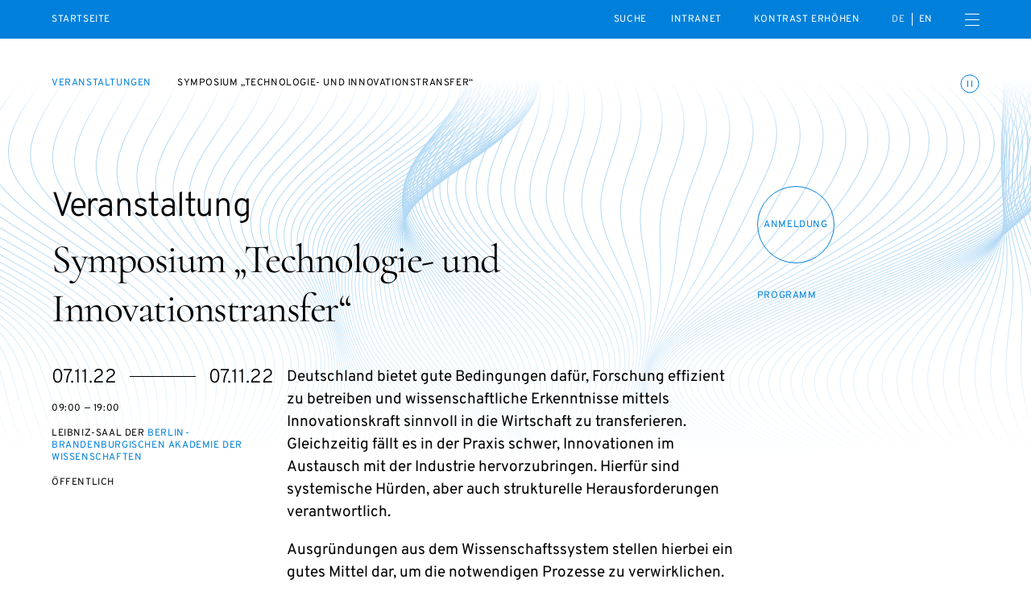

--- FILE ---
content_type: text/html; charset=UTF-8
request_url: https://www.diejungeakademie.de/de/veranstaltungen/symposium-technologie-und-innovationstransfer
body_size: 38024
content:
<!DOCTYPE html>
<html dir="ltr" lang="de" class="dja-html  dja-html--webKit dja-html--chrome">
<head>
	<meta charset="utf-8" />
<title>Symposium „Technologie- und Innovationstransfer“  :: Die Junge Akademie</title>

<meta name="viewport" content="width=device-width,initial-scale=1.0" />
<meta name="msapplication-tap-highlight" content="no" />
<meta name = "format-detection" content = "telephone=no" />

<meta name="robots" content="index, follow" />
	<meta name="description" content="Die Junge Akademie richtet in Kooperation mit der Universitätsallianz (UA) 11+ das Symposium „Technologie- und Innovationstransfer“ am 7.11.2022 aus." />
<meta property="og:locale" content="de_DE" />
<meta property="og:title" content="Symposium „Technologie- und Innovationstransfer“  :: Die Junge Akademie" />
<meta property="og:type" content="website" />
<meta property="og:url" content="https://www.diejungeakademie.de/de/veranstaltungen/symposium-technologie-und-innovationstransfer" />
	<meta property="og:description" content="Die Junge Akademie richtet in Kooperation mit der Universitätsallianz (UA) 11+ das Symposium „Technologie- und Innovationstransfer“ am 7.11.2022 aus." />
<link rel="canonical" href="https://www.diejungeakademie.de/de/veranstaltungen/symposium-technologie-und-innovationstransfer" />
		<link rel="alternate" hreflang="de" href="https://www.diejungeakademie.de/de/veranstaltungen/symposium-technologie-und-innovationstransfer" />
	<link rel="alternate" hreflang="en" href="https://www.diejungeakademie.de/en/events/symposium-technologie-und-innovationstransfer" />
	<link rel="alternate" hreflang="x-default" href="https://www.diejungeakademie.de/de/veranstaltungen/symposium-technologie-und-innovationstransfer" />
	<link rel="preload" href="https://www.diejungeakademie.de/assets/fonts/overpass-regular.20250312111904.woff2" as="font" type="font/woff2" crossorigin="anonymous" />
	<link rel="apple-touch-icon" sizes="180x180" href="https://www.diejungeakademie.de/assets/img/favicons-2/apple-touch-icon.20221205173720.png">
<link rel="icon" type="image/png" sizes="32x32" href="https://www.diejungeakademie.de/assets/img/favicons-2/favicon-32x32.20221205173720.png">
<link rel="icon" type="image/png" sizes="16x16" href="https://www.diejungeakademie.de/assets/img/favicons-2/favicon-16x16.20221205173720.png">
<link rel="manifest" href="https://www.diejungeakademie.de/assets/img/favicons-2/site.20221205173721.webmanifest">
<link rel="mask-icon" href="https://www.diejungeakademie.de/assets/img/favicons-2/safari-pinned-tab.20221205173721.svg" color="#0080DB">
<link rel="shortcut icon" href="https://www.diejungeakademie.de/assets/img/favicons-2/favicon.20221205173720.ico">
<meta name="application-name" content="Die Junge Akademie">
<meta name="msapplication-config" content="https://www.diejungeakademie.de/assets/img/favicons-2/browserconfig.20221205173720.xml">
<meta name="msapplication-TileColor" content="#ffffff">
<meta name="theme-color" content="#ffffff">
	<style type="text/css">
@font-face {
	font-family: 'Overpass';
	src: url('https://www.diejungeakademie.de/assets/fonts/overpass-regular.20250312111904.woff2') format('woff2');
	font-style: normal;
	font-weight: normal;
	font-display: swap;
}
</style>
	<style>
		/*! modern-normalize v1.1.0 | MIT License | https://github.com/sindresorhus/modern-normalize */*,::after,::before{box-sizing:border-box}html{-moz-tab-size:4;-o-tab-size:4;tab-size:4}html{line-height:1.15;-webkit-text-size-adjust:100%}body{margin:0}body{font-family:system-ui,-apple-system,'Segoe UI',Roboto,Helvetica,Arial,sans-serif,'Apple Color Emoji','Segoe UI Emoji'}hr{height:0;color:inherit}abbr[title]{-webkit-text-decoration:underline dotted;text-decoration:underline dotted}b,strong{font-weight:bolder}code,kbd,pre,samp{font-family:ui-monospace,SFMono-Regular,Consolas,'Liberation Mono',Menlo,monospace;font-size:1em}small{font-size:80%}sub,sup{font-size:75%;line-height:0;position:relative;vertical-align:baseline}sub{bottom:-.25em}sup{top:-.5em}table{text-indent:0;border-color:inherit}button,input,optgroup,select,textarea{font-family:inherit;font-size:100%;line-height:1.15;margin:0}button,select{text-transform:none}[type=button],[type=reset],[type=submit],button{-webkit-appearance:button}::-moz-focus-inner{border-style:none;padding:0}:-moz-focusring{outline:1px dotted ButtonText}:-moz-ui-invalid{box-shadow:none}legend{padding:0}progress{vertical-align:baseline}::-webkit-inner-spin-button,::-webkit-outer-spin-button{height:auto}[type=search]{-webkit-appearance:textfield;outline-offset:-2px}::-webkit-search-decoration{-webkit-appearance:none}::-webkit-file-upload-button{-webkit-appearance:button;font:inherit}summary{display:list-item}@keyframes spin{from{transform:rotate(0)}to{transform:rotate(360deg)}}*,::after,::before{box-sizing:border-box;-webkit-tap-highlight-color:transparent}svg,svg use{box-sizing:content-box}body,html{margin:0;padding:0}ul{margin:0;padding:0;list-style-type:none}ol{padding:0}dl{margin:0}h1,h2,h3,h4,h5,h6{margin:0}button{background:0 0;border:none;border-radius:0;color:inherit;font-family:inherit;line-height:inherit;outline:0;padding:0}p{margin:0}label{font-size:inherit}input::-ms-clear{display:none}input:not([type=checkbox]),label,textarea{font-family:inherit;font-weight:inherit;margin:0;outline:0}input:not([type=checkbox]):invalid,label:invalid,textarea:invalid{outline:0;box-shadow:none}figure{margin:0}[data-dja-type=svg]{display:inline-block;position:relative}[data-dja-type=svg]>canvas{visibility:hidden;display:block;width:inherit;height:inherit}[data-dja-type=svg]>svg{position:absolute;left:0;top:0;width:100%;height:100%;fill:currentColor}@page{margin:1.5cm}@media(prefers-reduced-motion:reduce){*,::after,::before{transition-duration:.1ms!important;transition-delay:.1ms!important;animation-duration:.1ms!important;animation-delay:.1ms!important}}.dja-anchor{grid-column:1/2;grid-row:1/2}.dja-breadcrumbs{font-family:Overpass,sans-serif;font-size:1.2rem;line-height:1.25;font-weight:400;font-style:normal;text-transform:uppercase;letter-spacing:.05em;grid-column-end:span 2;grid-column-start:1}@media(min-width:769px){.dja-breadcrumbs{grid-column-end:span 8}}.dja-coverSubmenu .dja-breadcrumbs{grid-column-end:span 12}@media(min-width:769px){.dja-coverSubmenu .dja-breadcrumbs{grid-column-end:span 9}}.dja-breadcrumbs__item+.dja-breadcrumbs__item{margin-top:1.6rem}@media(min-width:769px){.dja-breadcrumbs__item+.dja-breadcrumbs__item{margin-left:3.2rem;margin-top:0}}.dja-breadcrumbs__items{display:flex;flex-direction:column}@media(min-width:769px){.dja-breadcrumbs__items{flex-direction:row}}.dja-breadcrumbs__link{color:var(--mainAccentColor);text-decoration:none}.dja-breadcrumbs__link:active,html:not(.mobile) .dja-breadcrumbs__link:hover{text-decoration:underline;text-decoration-thickness:1px;text-underline-offset:.2em}.dja-block{display:grid;flex-grow:1;position:relative;text-align:left}.dja-block--borderLeft{border-left:1px solid #4d4d4d}@media(min-width:769px){.dja-block--borderLeft:not(.dja-block--borderLeftMulti){border-left:0}}@media(min-width:769px){.dja-block--borderLeftMulti{border-left:1px solid #4d4d4d}}.dja-block--borderRight{border-right:1px solid #4d4d4d}@media(min-width:769px){.dja-block--borderRight:not(.dja-block--borderRightMulti){border-right:0}}@media(min-width:769px){.dja-block--borderRightMulti{border-right:1px solid #4d4d4d}}.dja-block--borderTop{border-top:1px solid #4d4d4d}@media(min-width:769px){.dja-block--borderTop:not(.dja-block--borderTopMulti){border-top:0}}@media(min-width:769px){.dja-block--borderTopMulti{border-top:1px solid #4d4d4d}}.dja-block--borderBottom{border-bottom:1px solid #4d4d4d}@media(min-width:769px){.dja-block--borderBottom:not(.dja-block--borderBottomMulti){border-bottom:0}}@media(min-width:769px){.dja-block--borderBottomMulti{border-bottom:1px solid #4d4d4d}}.dja-block--colorSchemeDefault{background-color:#fff;color:#000}.dja-block--colorSchemeInverted{background-color:#000;color:#fff}.dja-block--colorSchemeAlternative{background-color:#ececec;color:#000}.dja-block--colorSchemeDefaultText{background-color:transparent;color:#000}.dja-block--colorSchemeInvertedText{background-color:transparent;color:#fff}.dja-block--vSizeFixed.dja-block--vSizeFixedSquareRatio::before{padding-bottom:100%}@media(min-width:769px){.dja-block--vSizeFixed.dja-block--vSizeFixedSquareRatio:not(.dja-block--vSizeMultiFixed)::before{padding-bottom:0}}@media(min-width:769px){.dja-block--vSizeMultiFixed.dja-block--vSizeFixedMultiSquareRatio::before{padding-bottom:100%}}.dja-block--vSizeFixed.dja-block--vSizeFixedViewportHeight::before{padding-bottom:100vh}@media(min-width:769px){.dja-block--vSizeFixed.dja-block--vSizeFixedViewportHeight:not(.dja-block--vSizeMultiFixed)::before{padding-bottom:0}}@media(min-width:769px){.dja-block--vSizeMultiFixed.dja-block--vSizeFixedMultiViewportHeight::before{padding-bottom:100vh}}.dja-block--vSizeFixed.dja-block--vSizeFixedViewportHeightMinSubmenu::before{padding-bottom:calc(100vh - 4.8rem)}@media(min-width:769px){.dja-block--vSizeFixed.dja-block--vSizeFixedViewportHeightMinSubmenu:not(.dja-block--vSizeMultiFixed)::before{padding-bottom:0}}@media(min-width:769px){.dja-block--vSizeMultiFixed.dja-block--vSizeFixedMultiViewportHeightMinSubmenu::before{padding-bottom:calc(100vh - 4.8rem)}}.dja-block--hAlignBegin{text-align:left}.dja-block--hAlignEnd{text-align:right}.dja-block--hAlignCenter{text-align:center}.dja-block--hAlignJustified{text-align:justify}@media(min-width:769px){.dja-block{flex-grow:var(--inColumnGrowFactor,1)}}.dja-layout__innerGridItem>.dja-block{flex-grow:1}@media(min-width:769px){.dja-layout__innerGridItem>.dja-block{flex-grow:1}}.dja-block--breadcrumbs.dja-block--breadcrumbsModeFloating{pointer-events:none}.dja-block--slide{grid-column:1/2;grid-row:1/2;outline:0}.dja-block--slide:focus-visible{outline:0}.dja-slideshow--animationTypeFade .dja-block--slide{transition:opacity .4s,visibility .4s;opacity:0;visibility:hidden;z-index:1}.dja-slideshow--animationTypeFade .dja-block--slide.dja-js-current{opacity:1;visibility:inherit;z-index:2}.dja-slideshow--animationTypeSlide .dja-slideshow__slides.dja-js-animate .dja-block--slide,.dja-slideshow--animationTypeVariableSizeSlide .dja-slideshow__slides.dja-js-animate .dja-block--slide{transition:transform .5s}.dja-slideshow--animationTypeSlide.dja-slideshow--circular .dja-block--slide{transform:translateX(calc(100% * var(--slideBalancedPosition)))}.dja-slideshow--animationTypeSlide:not(.dja-slideshow--circular) .dja-block--slide{transform:translateX(calc(100% * var(--slidePosition)))}.dja-block--gallery .dja-block--slide{height:var(--slideHeight);left:50%;position:absolute;top:0;transform:translate(calc(var(--slideHeight) * var(--slideOffset)));width:auto}.dja-block--submenu.dja-block--colorSchemeInverted{background-color:#191919}.dja-block::before{content:"";display:block;grid-column:1/2;grid-row:1/2;width:100%}.dja-block__container{color:inherit;display:flex;flex-direction:column;flex-grow:0;flex-shrink:0;grid-column:1/2;grid-row:1/2;order:2;padding:0;position:relative;text-decoration:none;width:100%;z-index:1}.dja-block--paddingLeftNone>.dja-block__container{padding-left:0}@media(min-width:769px){.dja-block.dja-block--paddingLeftMultiNone>.dja-block__container{padding-left:0}}.dja-block--paddingRightNone>.dja-block__container{padding-right:0}@media(min-width:769px){.dja-block.dja-block--paddingRightMultiNone>.dja-block__container{padding-right:0}}.dja-block--paddingTopNone>.dja-block__container{padding-top:0}@media(min-width:769px){.dja-block.dja-block--paddingTopMultiNone>.dja-block__container{padding-top:0}}.dja-block--paddingBottomNone>.dja-block__container{padding-bottom:0}@media(min-width:769px){.dja-block.dja-block--paddingBottomMultiNone>.dja-block__container{padding-bottom:0}}.dja-block--paddingLeftDefault>.dja-block__container{padding-left:1.6rem}@media(min-width:769px){.dja-block.dja-block--paddingLeftMultiDefault>.dja-block__container{padding-left:6.4rem}}.dja-block--paddingRightDefault>.dja-block__container{padding-right:1.6rem}@media(min-width:769px){.dja-block.dja-block--paddingRightMultiDefault>.dja-block__container{padding-right:6.4rem}}.dja-block--paddingTopDefault>.dja-block__container{padding-top:3.2rem}@media(min-width:769px){.dja-block.dja-block--paddingTopMultiDefault>.dja-block__container{padding-top:4.8rem}}.dja-block--paddingTopExtended>.dja-block__container{padding-top:4.8rem}@media(min-width:769px){.dja-block.dja-block--paddingTopMultiExtended>.dja-block__container{padding-top:6.4rem}}.dja-block--paddingBottomDefault>.dja-block__container{padding-bottom:3.2rem}@media(min-width:769px){.dja-block.dja-block--paddingBottomMultiDefault>.dja-block__container{padding-bottom:4.8rem}}.dja-block--paddingBottomExtended>.dja-block__container{padding-bottom:4.8rem}@media(min-width:769px){.dja-block.dja-block--paddingBottomMultiExtended>.dja-block__container{padding-bottom:6.4rem}}.dja-block--visuallyFirst.dja-block--paddingTopDefault>.dja-block__container{padding-top:8rem}@media(min-width:769px){.dja-block--visuallyFirstMulti.dja-block--paddingTopMultiDefault>.dja-block__container{padding-top:9.6rem}}.dja-block--visuallyFirst.dja-block--paddingTopExtended>.dja-block__container{padding-top:9.6rem}@media(min-width:769px){.dja-block--visuallyFirstMulti.dja-block--paddingTopMultiExtended>.dja-block__container{padding-top:11.2rem}}.dja-block--hPositionBegin>.dja-block__container{align-items:flex-start}.dja-block--hPositionCenter>.dja-block__container{align-items:center}.dja-block--hPositionEnd>.dja-block__container{align-items:flex-end}.dja-block--vAlignBegin>.dja-block__container,.dja-block--vAlignGapAfterContent>.dja-block__container,.dja-block--vAlignGapAroundContent>.dja-block__container,.dja-block--vAlignGapBeforeContent>.dja-block__container{justify-content:flex-start}.dja-block--vAlignEnd>.dja-block__container{justify-content:flex-end}.dja-block--vAlignCenter>.dja-block__container{justify-content:center}.dja-block--productDownloadWizard .dja-block__container{overflow:hidden;position:relative}.dja-body.dja-js-productDownloadWizardModal .dja-block--productDownloadWizard .dja-block__container{overflow:visible}.dja-layout--withCoverHome+.dja-layout .dja-block:first-child .dja-block__container{padding-top:7.2rem}@media(min-width:769px){.dja-layout--withCoverHome+.dja-layout .dja-block:first-child .dja-block__container{padding-top:8rem}}.dja-block__content{display:flex;flex-direction:column;order:4;position:relative;width:100%;z-index:1}.dja-block--hSizeText>.dja-block__container>.dja-block__content{max-width:75rem}.dja-block--hSizeLargerText>.dja-block__container>.dja-block__content{max-width:75rem}.dja-block--hSizeContent>.dja-block__container>.dja-block__content{max-width:162rem}.dja-block--hSizeFull>.dja-block__container>.dja-block__content{max-width:none}.dja-block--hSizeFullNoContentPadding>.dja-block__container>.dja-block__content{max-width:none}.dja-block--hSizeFullNoContentPadding>.dja-block__container>.dja-block__content{width:calc(100% + 3.2rem)}@media(min-width:769px){.dja-block--hSizeFullNoContentPadding>.dja-block__container>.dja-block__content{width:calc(100% + 12.8rem)}}.dja-block--vAlignGapBeforeContent>.dja-block__container>.dja-block__content{flex-grow:1;justify-content:flex-end}.dja-block--vAlignGapAfterContent>.dja-block__container>.dja-block__content{flex-grow:1}.dja-block--vAlignGapAroundContent>.dja-block__container>.dja-block__content{flex-grow:1}*+.dja-block__content{margin-top:1.92rem}.dja-block--coverHome .dja-block__content{flex-grow:1}@media(min-width:769px){.dja-block--boardMembersList .dja-block__content,.dja-block--councilMembersList .dja-block__content,.dja-block--personsList .dja-block__content,.dja-block--relatedPersonsList .dja-block__content{border-top:1px solid #b3b3b3}}.dja-block--slideshow.dja-block--vSizeFixed>.dja-block__container>.dja-block__content{flex-grow:1}@media(min-width:769px){.dja-block--slideshow.dja-block--vSizeFixed>.dja-block__container>.dja-block__content{flex-grow:0}}@media(min-width:769px){.dja-block--slideshow.dja-block--vSizeMultiFixed>.dja-block__container>.dja-block__content{flex-grow:1}}.dja-block--image .dja-block__content,.dja-block--text .dja-block__content,.dja-block--textList .dja-block__content,.dja-block--video .dja-block__content{-moz-column-gap:1.6rem;column-gap:1.6rem;display:grid;grid-template-columns:100%}@media(min-width:769px){.dja-block--image .dja-block__content,.dja-block--text .dja-block__content,.dja-block--textList .dja-block__content,.dja-block--video .dja-block__content{grid-template-columns:repeat(12,1fr)}}.dja-block--twoContents .dja-block__content{display:grid;grid-template-columns:100%;grid-template-rows:min-content min-content 1fr}@media(min-width:769px){.dja-block--twoContents .dja-block__content{grid-template-columns:repeat(12,1fr)}}.dja-block--twoContents.dja-block--twoContentsVerticalGapNone .dja-block__content{row-gap:0}@media(min-width:769px){.dja-block--twoContents.dja-block--twoContentsVerticalGapNone .dja-block__content{row-gap:0}}.dja-block--twoContents.dja-block--twoContentsVerticalGapDefault .dja-block__content{row-gap:1.6rem}@media(min-width:769px){.dja-block--twoContents.dja-block--twoContentsVerticalGapDefault .dja-block__content{row-gap:0}}.dja-block--twoContents.dja-block--twoContentsHorizontalGapNone .dja-block__content{-moz-column-gap:0;column-gap:0}@media(min-width:769px){.dja-block--twoContents.dja-block--twoContentsHorizontalGapNone .dja-block__content{-moz-column-gap:0;column-gap:0}}.dja-block--twoContents.dja-block--twoContentsHorizontalGapDefault .dja-block__content{-moz-column-gap:1.6rem;column-gap:1.6rem}@media(min-width:769px){.dja-block--twoContents.dja-block--twoContentsHorizontalGapDefault .dja-block__content{-moz-column-gap:1.6rem;column-gap:1.6rem}}.dja-block__content::before{content:"";display:block;height:0;left:-1.6rem;margin-bottom:0;margin-right:-3.2rem;order:2;position:relative;visibility:hidden}@media(min-width:769px){.dja-block__content::before{grid-column:1/13;left:-6.4rem;margin-right:-12.8rem;order:1}}.dja-block--topSeparator .dja-block__content::before{border-top:1px solid #b3b3b3;margin-bottom:2.4rem;visibility:inherit}@media(min-width:769px){.dja-block--topSeparator .dja-block__content::before{margin-bottom:3.2rem}}.dja-block--slideshow .dja-block__content::before{display:none}.dja-block__bg{display:flex;flex-direction:column;flex-grow:0;flex-shrink:0;grid-column:1/2;grid-row:1/2;height:auto;left:0;order:1;top:0;width:100%;z-index:0}.dja-block__bg--video{overflow:hidden}.dja-block--vSizeAuto>.dja-block__bg,.dja-block--vSizeFixed>.dja-block__bg{height:100%;position:absolute}@media(min-width:769px){.dja-block--vSizeAuto>.dja-block__bg,.dja-block--vSizeFixed>.dja-block__bg{height:auto;position:relative}}@media(min-width:769px){.dja-block--vSizeMultiAuto>.dja-block__bg,.dja-block--vSizeMultiFixed>.dja-block__bg{height:100%;position:absolute}}.dja-block__header{display:flex;flex-direction:column;width:100%;z-index:1}.dja-block--hSizeText>.dja-block__container>.dja-block__header{max-width:75rem}.dja-block--hSizeLargerText>.dja-block__container>.dja-block__header{max-width:75rem}.dja-block--hSizeContent>.dja-block__container>.dja-block__header{max-width:162rem}.dja-block--hSizeFull>.dja-block__container>.dja-block__header{max-width:none}.dja-block--hSizeFullNoContentPadding>.dja-block__container>.dja-block__header{max-width:none}.dja-block--vAlignGapAroundContent>.dja-block__container>.dja-block__header{flex-grow:1}@media(min-width:769px){.dja-blocks--nested{position:relative;display:flex;flex-direction:row;flex-wrap:wrap;justify-content:flex-start;margin-left:-1.6rem;margin-top:-1.6rem}.dja-blocks--nested>*{flex-grow:0;flex-shrink:0;margin-left:1.6rem;margin-top:1.6rem}}.dja-button{align-content:center;align-items:center;cursor:pointer;display:inline-flex;justify-content:center;position:relative;text-decoration:none;font-size:1.5rem;line-height:1.4666666667;font-weight:400;border-color:currentColor;border-style:solid;border-width:1px;color:inherit;padding:1.04rem 1.6rem;text-align:center}.dja-button::before{content:" ";display:block;margin-left:-1px;overflow:hidden;position:relative;visibility:hidden;width:1px;z-index:1}.dja-button__icon,.dja-button__icon svg,.dja-button__label{display:inline-block;flex-grow:0;flex-shrink:0}.dja-button__label{flex-grow:1}.dja-button__icon{display:inline-flex;align-items:center;justify-content:center;align-content:center}.dja-button__icon figure,.dja-button__icon span[data-dja-type=svg]{width:inherit;height:inherit;display:inline-block;flex-grow:0;flex-shrink:0}.dja-button__icon+.dja-button__label,.dja-button__label+.dja-button__icon{margin-left:.8rem}.dja-button.dja-js-disabled,.dja-button:disabled{cursor:default;opacity:.3;pointer-events:none}.dja-block--slide .dja-button{-webkit-user-select:none;-moz-user-select:none;-ms-user-select:none;user-select:none}.dja-button--closeMenu{border:0;height:3.2rem;line-height:0;padding:.8rem 0;width:1.6rem}.dja-button--animationsToggler{transition:stroke .2s,color .2s;border:0;color:transparent;line-height:0;margin-top:-.4rem;padding:0;position:absolute;right:1.6rem;stroke:var(--mainAccentColor);top:0;z-index:20}@media(min-width:769px){.dja-button--animationsToggler{right:6.4rem}}.dja-block__container>.dja-button--animationsToggler{top:3.2rem}@media(min-width:769px){.dja-block__container>.dja-button--animationsToggler{top:4.8rem}}.dja-cover--home .dja-button--animationsToggler{top:2rem}@media(min-width:769px){.dja-cover--home .dja-button--animationsToggler{top:6.4rem}}@media(min-width:769px){.dja-cover--home.dja-cover--withTicker .dja-button--animationsToggler{top:8.4rem}}.dja-button--animationsToggler:active,html:not(.mobile) .dja-button--animationsToggler:hover{color:var(--mainAccentColor);stroke:#fff}.dja-button--highContrastToggler{font-family:Overpass,sans-serif;font-size:1.2rem;line-height:1.25;font-weight:400;font-style:normal;text-transform:uppercase;letter-spacing:.05em;color:var(--mainAccentColor);text-decoration:none;border:0;color:#fff;padding:0}.dja-button--highContrastToggler:active,html:not(.mobile) .dja-button--highContrastToggler:hover{text-decoration:underline;text-decoration-thickness:1px;text-underline-offset:.2em}.dja-mainMenu__subMenu--special .dja-button--highContrastToggler{padding:1.6rem 1.6rem}.dja-button--highContrastToggler::before{display:none}.dja-button--textToggler{font-family:Overpass,sans-serif;font-size:1.2rem;line-height:1.25;font-weight:400;font-style:normal;text-transform:uppercase;letter-spacing:.05em;border:0;color:var(--mainAccentColor);justify-content:space-between;margin-top:1.6rem;max-width:75rem;padding:.8rem 0;text-align:left;width:100%}.dja-button--newsletterSubmit{transition:color .2s,background-color .2s;font-family:Overpass,sans-serif;font-size:1.2rem;line-height:1.25;font-weight:400;font-style:normal;text-transform:uppercase;letter-spacing:.05em;background-color:transparent;border-radius:50%;color:var(--mainAccentColor);height:9.6rem;line-height:9.6rem;padding:0;text-align:center;width:9.6rem}.dja-button--newsletterSubmit:not(:disabled):active,html:not(.mobile) .dja-button--newsletterSubmit:not(:disabled):hover{background-color:var(--mainAccentColor);color:#fff}.dja-footer .dja-button--newsletterSubmit{color:#fff}.dja-footer .dja-button--newsletterSubmit:not(:disabled):active,html:not(.mobile) .dja-footer .dja-button--newsletterSubmit:not(:disabled):hover{background-color:#fff;color:var(--mainAccentColor)}.dja-button--animationToggler{border:1px solid currentColor;border-radius:50%;padding:.4rem;text-align:center}.dja-button--animationToggler::before{display:none}.dja-button--homeIntroToggler{align-items:flex-end;border:0;color:var(--mainAccentColor);padding:0}@media(min-width:769px){.dja-button--homeIntroToggler{align-self:end;grid-column:1/4;margin-left:-3.2rem;pointer-events:none}}.dja-button--closeSearchBox{transition:opacity .4s,visibility .4s;opacity:0;visibility:hidden;border:0;height:1.6rem;padding:0;position:absolute;right:1.6rem;top:50%;transform:translateY(-50%);width:1.6rem}.dja-header.dja-js-searchActive .dja-button--closeSearchBox{opacity:1;visibility:inherit}.dja-button--closeSearchBox::before{display:none}.dja-button--plain{border:0;display:inline-block;font-size:inherit;line-height:inherit;padding:0;text-align:left}.dja-button--plain::before{display:none}.dja-button--default{transition:border-color .2s,color .2s,background-color .2s}.dja-button--default:focus{border-color:#3e3eff;outline:0}.dja-block--colorSchemeAlternative .dja-button--default:active,.dja-block--colorSchemeDefault .dja-button--default:active,html:not(.mobile) .dja-block--colorSchemeAlternative .dja-button--default:hover,html:not(.mobile) .dja-block--colorSchemeDefault .dja-button--default:hover{background-color:#000;border-color:#000;color:#fff}.dja-block--colorSchemeInverted .dja-button--default:active,html:not(.mobile) .dja-block--colorSchemeInverted .dja-button--default:hover{background-color:#fff;border-color:#fff;color:#000}.dja-block--submenu .dja-button--default{transition:opacity .2s;border:0;height:4.8rem;padding:0;position:relative;width:100%}.dja-block--submenu .dja-button--default.dja-js-currentLink{font-weight:700;pointer-events:none}.dja-block--submenu .dja-button--default:active,html:not(.mobile) .dja-block--submenu .dja-button--default:hover{background-color:transparent;color:currentColor}@media(min-width:769px){.dja-block--submenu .dja-button--default{height:4.8rem;width:auto}}.dja-button--alternative{transition:border-color .2s,color .2s,background-color .2s;border-color:transparent}.dja-button--alternative:focus{border-color:#3e3eff;outline:0}.dja-block--colorSchemeAlternative .dja-button--alternative:active,.dja-block--colorSchemeDefault .dja-button--alternative:active,html:not(.mobile) .dja-block--colorSchemeAlternative .dja-button--alternative:hover,html:not(.mobile) .dja-block--colorSchemeDefault .dja-button--alternative:hover{background-color:#ccc;border-color:#ccc}.dja-block--colorSchemeInverted .dja-button--alternative:active,html:not(.mobile) .dja-block--colorSchemeInverted .dja-button--alternative:hover{background-color:#333;border-color:#333}.dja-button--seamless{font-size:1.5rem;line-height:1.4666666667;font-weight:400;letter-spacing:.2rem;text-transform:uppercase;transition:border-color .2s;background-color:transparent;border-color:transparent;padding-bottom:.4rem;padding-left:0;padding-right:0}.dja-button--seamless:active,html:not(.mobile) .dja-button--seamless:hover{border-bottom-color:currentColor}.dja-button--seamless:focus{border-bottom-color:#3e3eff;outline:0}.dja-button--menuToggler{border:0;line-height:0;padding:0}.dja-field--search .dja-field__input--text+.dja-button{flex-grow:0;flex-shrink:1;margin-bottom:0;margin-left:1.6rem;margin-top:0;min-width:0}@media(min-width:769px){.dja-field--search .dja-field__input--text+.dja-button{min-width:12.8rem}}.dja-button--listFiltersTag{font-size:1.5rem;line-height:1.4666666667;background-color:#ececec;border:0;border-radius:1.36rem;color:#000;margin-left:.8rem;margin-top:.8rem;padding:.4rem 1.2rem}.dja-block--colorSchemeAlternative .dja-button--listFiltersTag{background-color:#4d4d4d;color:#fff}.dja-button--listFiltersTag.dja-js-hidden{display:none}.dja-button--slideshowDirection{transition:background-color .2s;background-color:transparent;border:1px solid #fff;border-radius:50%;height:6.4rem;line-height:0;padding:0;pointer-events:auto;position:relative;width:6.4rem}.dja-button--slideshowDirection:active,html:not(.mobile) .dja-button--slideshowDirection:hover{background-color:rgba(255,255,255,.4)}.dja-button--slideshowDirection::after{border-color:#fff;border-style:solid;border-width:1px 1px 0 0;content:"";height:40%;transform:translateX(-25%) rotate(45deg);width:40%}.dja-button--slideshowDirectionPrev{transform:rotate(180deg)}.dja-block--productModels .dja-button--slideshowDirectionPrev{padding-left:0}.dja-block--productModels .dja-button--slideshowDirectionNext{padding-right:0}.dja-button--slideshowTrigger{transition:color .2s,background-color .2s;background-color:transparent;border:1px solid currentColor;border-radius:50%;color:#b3b3b3;font-size:0;height:1.1rem;line-height:0;padding:0;text-indent:-10000px;width:1.1rem}.dja-button--slideshowTrigger.dja-js-current{background-color:var(--mainAccentColor);color:var(--mainAccentColor)}.dja-button--link{color:var(--mainAccentColor);text-decoration:none;background-color:transparent;border-color:transparent;min-width:0;padding:0;text-align:left}.dja-button--link:active,html:not(.mobile) .dja-button--link:hover{text-decoration:underline;text-decoration-thickness:1px;text-underline-offset:.2em}@media(min-width:769px){.dja-button--prominent{min-width:27.2rem}}.dja-button--search{display:none}.dja-button--secondary{background-color:transparent}.dja-button--trackersAcceptAll,.dja-button--trackersRejectAll{width:calc(50% + -.8rem + 0px)}.dja-trackers.dja-js-confirmMode .dja-button--trackersAcceptAll,.dja-trackers.dja-js-confirmMode .dja-button--trackersRejectAll{display:none}.dja-button--trackersOptions{text-align:center;width:100%}.dja-button--trackersSave{width:100%}.dja-button--trackersOk{width:100%}.dja-trackers:not(.dja-js-confirmMode) .dja-button--trackersOk{display:none}.dja-button--optionsToggler{font-family:Overpass,sans-serif;font-size:1.2rem;line-height:1.25;font-weight:400;font-style:normal;text-transform:uppercase;letter-spacing:.05em;border-color:#b3b3b3;border-width:0 0 1px 0;display:none;padding:2.1rem 1.6rem 1.7rem 1.6rem;text-align:left;width:100%}@media(max-width:768px){.dja-options--dropdown .dja-button--optionsToggler,.dja-options--smallDropdown .dja-button--optionsToggler{display:inline-flex}}@media(min-width:769px){.dja-options--largeDropdown .dja-button--optionsToggler{display:inline-flex}}.dja-button--optionsReset{display:none}@media(max-width:768px){.dja-options--inline .dja-button--optionsAllOption,.dja-options--smallInline .dja-button--optionsAllOption{font-size:1rem;line-height:1.3;font-weight:400;font-style:normal;text-transform:uppercase;letter-spacing:.1em;border:1px solid #b3b3b3;border-radius:1.8rem;color:currentColor;margin-left:.8rem;margin-top:1.2rem;padding:1.2rem 1.6rem 1rem 3.9rem}}@media(min-width:769px){.dja-options--largeInline .dja-button--optionsAllOption{font-size:1rem;line-height:1.3;font-weight:400;font-style:normal;text-transform:uppercase;letter-spacing:.1em;border:1px solid #b3b3b3;border-radius:1.8rem;color:currentColor;margin-left:.8rem;margin-top:1.2rem;padding:1.2rem 1.6rem 1rem 3.9rem;margin-bottom:1.2rem;margin-left:0;margin-right:.8rem;margin-top:0}}@media(max-width:768px){.dja-options--noSelection.dja-options--inline .dja-button--optionsAllOption,.dja-options--noSelection.dja-options--smallInline .dja-button--optionsAllOption{border-color:var(--mainAccentColor);color:var(--mainAccentColor)}}@media(min-width:769px){.dja-options--noSelection.dja-options--largeInline .dja-button--optionsAllOption{border-color:var(--mainAccentColor);color:var(--mainAccentColor)}}@media(max-width:768px){.dja-options--smallTags .dja-button--optionsAllOption,.dja-options--tags .dja-button--optionsAllOption{font-size:1rem;line-height:1.3;font-weight:400;font-style:normal;text-transform:uppercase;letter-spacing:.1em;border:1px solid #b3b3b3;border-radius:1.8rem;color:currentColor;margin-left:.8rem;margin-top:1.2rem;padding:1.2rem 1.6rem 1rem 3.9rem;font-size:1rem;line-height:1.3;font-weight:400;font-style:normal;text-transform:uppercase;letter-spacing:.1em;border:1px solid #b3b3b3;border-radius:1.4rem;color:currentColor;padding:.8rem 1.2rem .5rem 1.2rem}}@media(min-width:769px){.dja-options--largeTags .dja-button--optionsAllOption{font-size:1rem;line-height:1.3;font-weight:400;font-style:normal;text-transform:uppercase;letter-spacing:.1em;border:1px solid #b3b3b3;border-radius:1.8rem;color:currentColor;margin-left:.8rem;margin-top:1.2rem;padding:1.2rem 1.6rem 1rem 3.9rem;font-size:1rem;line-height:1.3;font-weight:400;font-style:normal;text-transform:uppercase;letter-spacing:.1em;border:1px solid #b3b3b3;border-radius:1.4rem;color:currentColor;padding:.8rem 1.2rem .5rem 1.2rem;margin-bottom:1.2rem;margin-left:0;margin-right:.8rem;margin-top:0}}@media(max-width:768px){.dja-options--noSelection.dja-options--smallTags .dja-button--optionsAllOption,.dja-options--noSelection.dja-options--tags .dja-button--optionsAllOption{background-color:var(--mainAccentColor);border-color:var(--mainAccentColor);color:#fff}}@media(min-width:769px){.dja-options--noSelection.dja-options--largeTags .dja-button--optionsAllOption{background-color:var(--mainAccentColor);border-color:var(--mainAccentColor);color:#fff}}.dja-button--searchResetAll{font-family:Overpass,sans-serif;font-size:1.6rem;line-height:1.25;text-transform:none;background-color:#e1e1e1;border:0;display:flex;font-weight:700;margin-left:1.6rem;min-width:100%;text-align:center;white-space:nowrap}@media(min-width:769px){.dja-button--searchResetAll{font-size:1.9rem;line-height:1.5}}@media(max-width:768px){.dja-button--searchResetAll{font-size:1rem;line-height:1.3;font-weight:400;font-style:normal;text-transform:uppercase;letter-spacing:.1em;background-color:#e1e1e1;border:1px solid #e1e1e1;border-radius:1.4rem;color:currentColor;display:inline-flex;min-width:auto;padding:.3rem 1.2rem .5rem 1.2rem;text-decoration:none}}@media(max-width:768px)and (min-width:769px){.dja-search__controls .dja-button--searchResetAll{vertical-align:top}}@media(min-width:769px){.dja-button--searchResetAll{font-size:1rem;line-height:1.3;font-weight:400;font-style:normal;text-transform:uppercase;letter-spacing:.1em;background-color:#e1e1e1;border:1px solid #e1e1e1;border-radius:1.4rem;color:currentColor;display:inline-flex;min-width:auto;padding:.3rem 1.2rem .5rem 1.2rem;text-decoration:none;margin-left:0}}@media(min-width:769px)and (min-width:769px){.dja-search__controls .dja-button--searchResetAll{vertical-align:top}}.dja-button--optionsShowAllToggler{font-family:Overpass,sans-serif;font-size:1.6rem;line-height:1.25;text-transform:none;background-color:#e1e1e1;border:0;display:flex;font-weight:700;min-width:100%;text-align:center;white-space:nowrap}@media(min-width:769px){.dja-button--optionsShowAllToggler{font-size:1.9rem;line-height:1.5}}@media(max-width:768px){.dja-button--optionsShowAllToggler{font-size:1rem;line-height:1.3;font-weight:400;font-style:normal;text-transform:uppercase;letter-spacing:.1em;background-color:#e1e1e1;border:1px solid #e1e1e1;border-radius:1.4rem;color:currentColor;display:inline-flex;min-width:auto;padding:.3rem 1.2rem .5rem 1.2rem;text-decoration:none}}@media(max-width:768px)and (min-width:769px){.dja-search__controls .dja-button--optionsShowAllToggler{vertical-align:top}}@media(min-width:769px){.dja-button--optionsShowAllToggler{font-size:1rem;line-height:1.3;font-weight:400;font-style:normal;text-transform:uppercase;letter-spacing:.1em;background-color:#e1e1e1;border:1px solid #e1e1e1;border-radius:1.4rem;color:currentColor;display:inline-flex;min-width:auto;padding:.3rem 1.2rem .5rem 1.2rem;text-decoration:none}}@media(min-width:769px)and (min-width:769px){.dja-search__controls .dja-button--optionsShowAllToggler{vertical-align:top}}@media(max-width:768px){.dja-options--dropdown .dja-button--optionsShowAllToggler,.dja-options--smallDropdown .dja-button--optionsShowAllToggler{display:none}}.dja-button--pagination{font-family:Overpass,sans-serif;font-size:1.2rem;line-height:1.25;font-weight:400;font-style:normal;text-transform:uppercase;letter-spacing:.05em;border:0;color:#4d4d4d;min-width:0;padding:0 .4rem}.dja-button--paginationCurrent{color:#000;pointer-events:none}.dja-button--paginationSeparator{color:#4d4d4d;pointer-events:none}.dja-booking .dja-button{min-width:0;width:100%}.dja-form .dja-button{margin-bottom:1.6rem;margin-left:0;margin-top:1.6rem;min-width:12.8rem;padding:1.04rem 1.6rem}.dja-form>.dja-button:first-child{margin-top:0}.dja-form__buttons>.dja-button{margin-left:1.6rem;margin-top:0}.dja-field__fields--grid .dja-button{width:auto}@media(min-width:769px){.dja-field__fields--grid .dja-button{align-self:flex-end;min-width:none;width:calc(33.3333333333% - 1.6rem + 0px)}}.dja-button--visuallyHiddenLabel .dja-button__label+.dja-button__icon{margin-left:0}.dja-button--animationsToggler .dja-button__icon{height:2.4rem;width:2.4rem}.dja-button--animationsToggler.dja-js-paused .dja-button__icon--pause,.dja-button--animationsToggler:not(.dja-js-paused) .dja-button__icon--play{display:none}.dja-button--closeMenu .dja-button__icon{height:1.6rem;width:1.6rem}.dja-button--animationToggler .dja-button__icon{height:1.6rem;width:1.6rem}.dja-button--animationToggler .dja-button__icon svg{fill:none;stroke:currentColor;stroke-width:1px}.dja-button--closeSearchBox .dja-button__icon{height:100%;width:100%}.dja-button--optionsShowAllToggler .dja-button__icon,.dja-button--searchResetAll .dja-button__icon{height:1.8rem}.dja-button--optionsAllOption .dja-button__icon{transition:opacity .2s;height:1.92rem;left:0;line-height:0;margin-top:-.96rem;position:absolute;top:2.04rem}.dja-options.dja-options--noSelection .dja-button--optionsAllOption .dja-button__icon--default{opacity:0}.dja-options:not(.dja-options--noSelection) .dja-button--optionsAllOption .dja-button__icon--checked{opacity:0}@media(max-width:768px){.dja-options--noSelection.dja-options--inline .dja-button--optionsAllOption .dja-button__icon--checked,.dja-options--noSelection.dja-options--smallInline .dja-button--optionsAllOption .dja-button__icon--checked{color:var(--mainAccentColor)}}@media(min-width:769px){.dja-options--noSelection.dja-options--largeInline .dja-button--optionsAllOption .dja-button__icon--checked{color:var(--mainAccentColor)}}@media(max-width:768px){.dja-options--inline .dja-button--optionsAllOption .dja-button__icon,.dja-options--smallInline .dja-button--optionsAllOption .dja-button__icon{color:#b3b3b3;height:1.7rem;left:1.2rem;margin-top:0;top:.9rem;width:1.7rem}}@media(min-width:769px){.dja-options--largeInline .dja-button--optionsAllOption .dja-button__icon{color:#b3b3b3;height:1.7rem;left:1.2rem;margin-top:0;top:.9rem;width:1.7rem}}@media(max-width:768px){.dja-options--smallTags .dja-button--optionsAllOption .dja-button__icon,.dja-options--tags .dja-button--optionsAllOption .dja-button__icon{display:none}}@media(min-width:769px){.dja-options--largeTags .dja-button--optionsAllOption .dja-button__icon{display:none}}.dja-button--optionsAllOption .dja-button__icon [data-dja-type=svg]{height:100%;width:auto}.dja-button--homeIntroToggler .dja-button__icon{margin-left:1.6rem;padding-bottom:1.4rem}@media(min-width:769px){.dja-button--homeIntroToggler .dja-button__icon{display:none}}.dja-button--homeIntroToggler.dja-js-toggled .dja-button__icon--expand,.dja-button--homeIntroToggler:not(.dja-js-toggled) .dja-button__icon--collapse,.dja-button--textToggler.dja-js-toggled .dja-button__icon--expand,.dja-button--textToggler:not(.dja-js-toggled) .dja-button__icon--collapse,.dja-field.dja-js-showAll .dja-button--optionsShowAllToggler .dja-button__icon--more,.dja-field:not(.dja-js-showAll) .dja-button--optionsShowAllToggler .dja-button__icon--less{display:none}.dja-button--optionsShowAllToggler .dja-button__label+.dja-button__icon,.dja-button--pagination .dja-button__label+.dja-button__icon,.dja-button--searchResetAll .dja-button__label+.dja-button__icon{margin-left:0}.dja-button--optionsToggler .dja-button__icon{transition:transform .2s;position:relative;transform:rotate(90deg)}.dja-button--optionsToggler.dja-js-toggled .dja-button__icon{transform:rotate(270deg)}.dja-button--paginationArrow .dja-button__icon{position:relative;width:1.6rem}.dja-button--paginationPrev .dja-button__icon [data-dja-type=svg]{transform:rotate(180deg)}.dja-button--menuToggler .dja-button__icon{height:15px}.dja-button--slideshowDirection .dja-button__icon{display:none;height:1.6rem;width:1.6rem}.dja-button--slideshowDirectionPrev .dja-button__icon{transform:rotate(180deg)}.dja-button--visuallyHiddenLabel .dja-button__label{position:absolute;width:1px;height:1px;margin:-1px;padding:0;border:0;overflow:hidden;clip:rect(0 0 0 0)}.dja-button--highContrastToggler.dja-js-toggled .dja-button__label--normal,.dja-button--highContrastToggler:not(.dja-js-toggled) .dja-button__label--toggled,.dja-button--textToggler.dja-js-toggled .dja-button__label--expand,.dja-button--textToggler:not(.dja-js-toggled) .dja-button__label--collapse,.dja-button--trackersDetails.dja-js-toggled .dja-button__label--show,.dja-button--trackersDetails:not(.dja-js-toggled) .dja-button__label--hide,.dja-trackers.dja-js-expanded .dja-button--trackersOptions .dja-button__label--show,.dja-trackers:not(.dja-js-expanded) .dja-button--trackersOptions .dja-button__label--hide{display:none}.dja-button--optionsShowAllToggler .dja-button__label,.dja-button--paginationArrow .dja-button__label,.dja-button--searchResetAll .dja-button__label{position:absolute;width:1px;height:1px;margin:-1px;padding:0;border:0;overflow:hidden;clip:rect(0 0 0 0)}.dja-button--optionsAllOption .dja-button__icon~.dja-button__label,.dja-button--pagination .dja-button__icon+.dja-button__label{margin-left:0}.dja-button--optionsToggler .dja-button__label--text{flex-grow:1}.dja-button--optionsToggler .dja-button__label--selectedAmount{flex-grow:0}.dja-button__label--selectedAmount{color:#fff;margin-right:1.6rem;position:relative}.dja-button__label--selectedAmount::before{background-color:var(--mainAccentColor);border-radius:50%;content:"";height:3rem;left:50%;margin-top:-.2rem;position:absolute;top:50%;transform:translateX(-50%) translateY(-50%);width:3rem;z-index:-1}.dja-body{font-family:Overpass,sans-serif;font-size:1.6rem;line-height:1.25;text-transform:none;font-family:Overpass,sans-serif;min-height:100%;overflow-x:hidden;overflow-y:scroll;scroll-behavior:smooth}@media(min-width:769px){.dja-body{font-size:1.9rem;line-height:1.5}}.dja-body--colorSchemeDefault{background-color:#fff;color:#000}.dja-body--colorSchemeInverted{background-color:#000;color:#fff}.dja-body--colorSchemeAlternative{background-color:#ececec;color:#000}.dja-body--colorSchemeDefaultText{background-color:transparent;color:#000}.dja-body--colorSchemeInvertedText{background-color:transparent;color:#fff}.dja-contourLines{height:100%;left:0;overflow:hidden;position:absolute;top:0;width:100%;z-index:-1}.dja-contourLines::after{background-color:rgba(255,255,255,.4);content:"";height:100%;left:0;pointer-events:none;position:absolute;top:0;width:100%;z-index:100}.dja-contourLines--home{height:100%}.dja-contourLines--detail{height:24.7rem}@media(min-width:769px){.dja-contourLines--detail{height:48rem}}.dja-contourLines--overview{height:24.7rem}@media(min-width:769px){.dja-contourLines--overview{height:30rem}}.dja-contourLines canvas{opacity:.5}.dja-contourLines__container{display:block;height:100%}.dja-contourLines__container::after{background:#fff;background:linear-gradient(180deg,#fff 0,rgba(255,255,255,0) 100%);content:"";height:9.6rem;left:0;position:absolute;top:0;width:100%;z-index:2}.dja-contourLines--home .dja-contourLines__container::after{height:9.9rem}@media(min-width:1101px){.dja-contourLines--home .dja-contourLines__container::after{height:12.8rem}}.dja-contourLines--detail .dja-contourLines__container::after,.dja-contourLines--overview .dja-contourLines__container::after{height:8.5rem}@media(min-width:769px){.dja-contourLines--detail .dja-contourLines__container::after,.dja-contourLines--overview .dja-contourLines__container::after{height:7.9rem}}.dja-contourLines__container::before{background:#fff;background:linear-gradient(180deg,rgba(255,255,255,0) 0,#fff 100%);bottom:0;content:"";height:16rem;left:0;position:absolute;width:100%;z-index:2}.dja-contourLines--home .dja-contourLines__container::before{height:16.9rem}@media(min-width:1101px){.dja-contourLines--home .dja-contourLines__container::before{height:26rem}}.dja-contourLines--detail .dja-contourLines__container::before{height:14.1rem}@media(min-width:769px){.dja-contourLines--detail .dja-contourLines__container::before{height:28.6rem}}.dja-contourLines--overview .dja-contourLines__container::before{height:14.1rem}@media(min-width:769px){.dja-contourLines--overview .dja-contourLines__container::before{height:18.3rem}}#dja-gui-container{position:absolute;right:0;top:0;z-index:100!important}.dja-coverTopics{display:block;grid-column:1/3;padding-top:2.4rem;width:100%}@media(min-width:769px){.dja-coverTopics{grid-column:1/13;padding-top:6.4rem}}.dja-coverTopics__groupContainer{border-top:1px solid rgba(0,0,0,.1)}.dja-coverTopics__groupContainer:last-child{border-bottom:1px solid rgba(0,0,0,.1)}.dja-coverTopics__group{display:inline-block;position:relative;transform-style:preserve-3d;white-space:nowrap}.dja-coverTopics__groups{display:block;overflow:hidden;position:relative;width:100%}.dja-coverTopics__item{align-items:center;display:inline-block;flex-direction:row;min-height:0;padding:0 1.6rem;width:auto}@media(min-width:769px){.dja-coverTopics__item{padding:0 6rem}}.dja-coverTopics__item:nth-child(2n+1){font-family:Overpass,sans-serif;font-size:2.9rem;line-height:1.275862069;font-weight:300;font-style:normal;text-transform:none;letter-spacing:-.03em}@media(min-width:769px){.dja-coverTopics__item:nth-child(2n+1){font-size:4.2rem;line-height:1.2619047619}}.dja-coverTopics__item:nth-child(2n+2){font-family:Cormorant,serif;font-size:3.3rem;line-height:1.2121212121;font-weight:400;font-style:normal;text-transform:none;letter-spacing:-.01em}@media(min-width:769px){.dja-coverTopics__item:nth-child(2n+2){font-size:5rem;line-height:1.22;letter-spacing:-.03em}}.dja-coverTopics__itemLink{color:currentColor;display:block;text-decoration:none}.dja-coverTopics__items{align-items:baseline;display:inline-flex;flex-direction:row;flex-wrap:nowrap;height:7.2rem;padding-top:1.6rem;white-space:nowrap}@media(min-width:769px){.dja-coverTopics__items{height:8rem;padding-top:.8rem}}.dja-coverTopics__title{padding-left:1.6rem;padding-right:1.6rem;margin-left:auto;margin-right:auto;width:100%;font-family:Overpass,sans-serif;font-size:1.2rem;line-height:1.25;font-weight:400;font-style:normal;text-transform:uppercase;letter-spacing:.05em;margin-bottom:1.6rem}@media(min-width:769px){.dja-coverTopics__title{padding-left:6.4rem}}@media(min-width:769px){.dja-coverTopics__title{padding-right:6.4rem}}.dja-coverTopics__titleLink{color:var(--mainAccentColor);text-decoration:none}.dja-coverTopics__titleLink:active,html:not(.mobile) .dja-coverTopics__titleLink:hover{text-decoration:underline;text-decoration-thickness:1px;text-underline-offset:.2em}.dja-cover{-moz-column-gap:1.6rem;column-gap:1.6rem;display:grid;grid-template-columns:repeat(2,1fr);position:relative}@media(min-width:769px){.dja-cover{grid-template-columns:repeat(12,1fr)}}.dja-cover:not(.dja-cover--home){padding-left:1.6rem;padding-right:1.6rem;margin-left:auto;margin-right:auto;width:100%}@media(min-width:769px){.dja-cover:not(.dja-cover--home){padding-left:6.4rem}}@media(min-width:769px){.dja-cover:not(.dja-cover--home){padding-right:6.4rem}}.dja-cover--home{min-height:100%}@media(min-width:769px){.dja-cover--home{grid-template-rows:1fr min-content}}@media(min-width:769px){.dja-cover--home.dja-cover--withTicker{grid-template-rows:min-content 1fr min-content}}@media(min-width:769px){.dja-cover--person{grid-template-rows:min-content min-content 1fr}}.dja-cover__boardMembershipEntries{display:grid;grid-template-columns:max-content 1fr}.dja-cover__boardMembershipRole{margin-top:.8rem}.dja-cover__boardMembershipPeriod{margin-left:1.6rem;margin-top:.8rem}.dja-cover__boardMembershipLink{color:var(--mainAccentColor);text-decoration:none}.dja-cover__boardMembershipLink:active,html:not(.mobile) .dja-cover__boardMembershipLink:hover{text-decoration:underline;text-decoration-thickness:1px;text-underline-offset:.2em}.dja-cover__category{font-family:Overpass,sans-serif;font-size:2.9rem;line-height:1.275862069;font-weight:300;text-transform:none;letter-spacing:-.03em;margin-bottom:.8rem;order:1}@media(min-width:769px){.dja-cover__category{font-size:4.2rem;line-height:1.2619047619}}.dja-cover__date{display:inline-block;margin:0;text-indent:0}.dja-cover__date--begin{order:1}.dja-cover__date--end{order:3}.dja-cover__dates{font-family:Overpass,sans-serif;font-size:2.4rem;line-height:1.25;font-weight:300;font-style:normal;display:flex;flex-wrap:wrap;margin:0;position:relative}.dja-cover__dates--full::before{border-top:1px solid currentColor;content:"";display:block;flex-grow:1;flex-shrink:1;height:0;line-height:0;margin:.55rem .8rem 0 .8rem;max-width:9.6rem;min-width:2.4rem;order:2;width:2.4rem}@media(min-width:769px){.dja-cover__dates--full::before{margin-left:1.6rem;margin-right:1.6rem;margin-top:1.3rem}}.dja-cover__description{font-family:Overpass,sans-serif;font-size:1.4rem;line-height:1.2857142857;letter-spacing:-.01em;text-transform:none;margin-top:1.6rem;order:2}@media(min-width:769px){.dja-cover__description{font-size:1.9rem;line-height:1.5;letter-spacing:normal}}@media(min-width:769px){.dja-cover__description{margin-top:4rem}}.dja-cover--person .dja-cover__description,.dja-cover--project .dja-cover__description,.dja-cover--workgroup .dja-cover__description{margin-top:.8rem;font-family:Cormorant,serif;font-size:2.6rem;line-height:1.1538461538;font-weight:400;font-style:normal;text-transform:none;letter-spacing:-.01em}@media(min-width:769px){.dja-cover--person .dja-cover__description,.dja-cover--project .dja-cover__description,.dja-cover--workgroup .dja-cover__description{font-size:5rem;line-height:1.22;letter-spacing:-.03em}}@media(min-width:769px){.dja-cover--person .dja-cover__description,.dja-cover--project .dja-cover__description,.dja-cover--workgroup .dja-cover__description{margin-top:.8rem}}.dja-cover--publication .dja-cover__description{grid-column:1/3;margin-top:4rem;order:5}@media(min-width:769px){.dja-cover--publication .dja-cover__description{grid-column:4/9;margin-top:12.8rem}}@media(min-width:769px){.dja-cover--office .dja-cover__description{grid-column:1/9}}.dja-cover__eventAccess{font-family:Overpass,sans-serif;font-size:1.2rem;line-height:1.25;font-weight:400;font-style:normal;text-transform:uppercase;letter-spacing:.05em;margin-top:1.6rem}.dja-cover__homeIntro{padding-left:1.6rem;padding-right:1.6rem;margin-left:auto;margin-right:auto;width:100%;align-items:flex-start;align-self:end;display:flex;flex-direction:column;grid-column:1/3;justify-items:flex-end;padding-bottom:4rem;padding-top:4rem}@media(min-width:769px){.dja-cover__homeIntro{padding-left:6.4rem}}@media(min-width:769px){.dja-cover__homeIntro{padding-right:6.4rem}}@media(min-width:769px){.dja-cover__homeIntro{-moz-column-gap:1.6rem;column-gap:1.6rem;display:grid;grid-column:1/13;grid-template-columns:repeat(12,1fr);justify-items:start}}.dja-cover__homeIntro::after{align-self:end;border-color:var(--mainAccentColor);border-style:solid;border-width:1px 1px 0 0;content:"";display:none;grid-column:12/13;height:1.2rem;justify-self:end;pointer-events:none;transform:rotate(135deg);width:1.2rem}@media(min-width:769px){.dja-cover__homeIntro::after{display:block}}.dja-cover__homeIntroDescription{font-family:Overpass,sans-serif;font-size:1.2rem;line-height:1.25;font-weight:400;font-style:normal;text-transform:uppercase;letter-spacing:.05em;transition:height .4s;display:block;overflow:hidden;position:relative;width:100%}.dja-cover__homeIntroDescription:focus{outline:0}@media(min-width:769px){.dja-cover__homeIntroDescription{align-self:end;grid-column:6/12;width:auto}}@media(min-width:1101px){.dja-cover__homeIntroDescription{align-self:end;grid-column:4/10}}.dja-cover__homeIntroDescription>*{transition:opacity .4s;position:relative}.dja-cover__homeIntroDescription.dja-js-collapsed>*{left:0;opacity:0;position:absolute;width:100%}@media(min-width:769px){.dja-cover__homeIntroDescription.dja-js-collapsed>*{opacity:1;position:relative}}.dja-cover__info{grid-column:1/3;margin-top:1.6rem;order:4}@media(min-width:769px){.dja-cover__info{grid-column:1/4;margin-top:4rem}}.dja-cover__eventLocation{font-family:Overpass,sans-serif;font-size:1.2rem;line-height:1.25;font-weight:400;font-style:normal;text-transform:uppercase;letter-spacing:.05em;margin-top:1.6rem}.dja-cover__eventTimeInfo{font-family:Overpass,sans-serif;font-size:1.2rem;line-height:1.25;font-weight:400;font-style:normal;text-transform:uppercase;letter-spacing:.05em;margin-top:1.6rem}.dja-cover__header{display:flex;flex-direction:column;grid-column:1/3;order:2}@media(min-width:769px){.dja-cover__header{grid-column:1/9}}.dja-breadcrumbs+.dja-cover__header{margin-top:5.6rem}@media(min-width:769px){.dja-breadcrumbs+.dja-cover__header{margin-top:12rem}}@media(min-width:769px){.dja-cover--office .dja-cover__header{-moz-column-gap:1.6rem;column-gap:1.6rem;display:grid;grid-column:1/13;grid-template-columns:repeat(12,1fr)}}.dja-cover__infoLabel{position:absolute;width:1px;height:1px;margin:-1px;padding:0;border:0;overflow:hidden;clip:rect(0 0 0 0)}.dja-cover__link{font-family:Overpass,sans-serif;font-size:1.2rem;line-height:1.25;font-weight:400;font-style:normal;text-transform:uppercase;letter-spacing:.05em;color:var(--mainAccentColor);text-decoration:none}.dja-cover__link:active,html:not(.mobile) .dja-cover__link:hover{text-decoration:underline;text-decoration-thickness:1px;text-underline-offset:.2em}.dja-cover__link--download,.dja-cover__link--register{transition:background-color .2s,color .2s;border:1px solid var(--mainAccentColor);border-radius:50%;display:inline-block;float:right;line-height:calc(9.6rem - 2px);text-align:center;width:9.6rem}@media(min-width:769px){.dja-cover__link--download,.dja-cover__link--register{float:none}}.dja-cover__link--download:active,.dja-cover__link--register:active,html:not(.mobile) .dja-cover__link--download:hover,html:not(.mobile) .dja-cover__link--register:hover{background-color:var(--mainAccentColor);color:#fff;text-decoration:none}.dja-cover__linkArea{grid-column:1/3;order:4}@media(min-width:769px){.dja-cover__linkArea{grid-column:10/13;order:3;position:sticky;top:9.6rem}}.dja-breadcrumbs~.dja-cover__linkArea{margin-top:1.6rem}@media(min-width:769px){.dja-breadcrumbs~.dja-cover__linkArea{margin-top:12rem}}.dja-cover__linkItem:not(.dja-cover__linkItem--download):not(.dja-cover__linkItem--register){float:left}@media(min-width:769px){.dja-cover__linkItem:not(.dja-cover__linkItem--download):not(.dja-cover__linkItem--register){float:none}}.dja-cover__linkItem+.dja-cover__linkItem{margin-top:1.6rem}.dja-cover__linkItem--download+.dja-cover__linkItem,.dja-cover__linkItem--register+.dja-cover__linkItem{margin-top:0}@media(min-width:769px){.dja-cover__linkItem--download+.dja-cover__linkItem,.dja-cover__linkItem--register+.dja-cover__linkItem{margin-top:2.4rem}}.dja-cover__linkItem--title{position:relative}.dja-cover__linkItem+.dja-cover__linkItem--title{margin-top:3.2rem}.dja-cover__linkTitle{font-family:Overpass,sans-serif;font-size:1.2rem;line-height:1.25;font-weight:400;font-style:normal;text-transform:uppercase;letter-spacing:.05em}.dja-cover__links::after{content:" ";display:table;clear:both}.dja-cover__links+.dja-cover__links{margin-top:1.6rem}.dja-cover__officeDetails{font-family:Overpass,sans-serif;font-size:1.2rem;line-height:1.25;font-weight:400;font-style:normal;text-transform:uppercase;letter-spacing:.05em;margin-top:4rem;order:3}@media(min-width:769px){.dja-cover__officeDetails{grid-column:10/13;grid-row:2/3}}.dja-cover__officeAddress{margin:1.6rem 0}.dja-cover__personAddress{font-family:Overpass,sans-serif;font-size:1.2rem;line-height:1.25;font-weight:400;font-style:normal;text-transform:uppercase;letter-spacing:.05em}.dja-cover__personAddress+.dja-cover__personAddress{margin-top:3.2rem}.dja-cover__personAdresses{grid-column-end:span 2;margin-top:1.6rem;order:4}@media(min-width:769px){.dja-cover__personAdresses{grid-column:4/7;margin-top:8rem}}.dja-cover__contact{display:block}.dja-cover__contactLabel{color:var(--mainAccentColor);display:inline-block;margin:0;min-width:2.4rem;text-indent:0}.dja-cover__contactValue{display:inline-block;margin:0;text-indent:0}.dja-cover__contactValue a{color:var(--mainAccentColor);text-decoration:none}.dja-cover__contactValue a:active,html:not(.mobile) .dja-cover__contactValue a:hover{text-decoration:underline;text-decoration-thickness:1px;text-underline-offset:.2em}.dja-cover__contacts{margin-top:1.6rem}.dja-cover__personDetail+.dja-cover__personDetail{margin-top:1.6rem}.dja-cover__personDetailLabel{display:inline;margin:0;text-indent:0}.dja-cover__personDetailValue{display:inline;margin:0;text-indent:0}.dja-cover__personDetails{font-family:Overpass,sans-serif;font-size:1.2rem;line-height:1.25;font-weight:400;font-style:normal;text-transform:uppercase;letter-spacing:.05em;grid-column-end:span 2;margin-top:4rem;order:3}@media(min-width:769px){.dja-cover__personDetails{grid-column:1/4;margin-top:8rem}}.dja-cover__personLink{color:var(--mainAccentColor);text-decoration:none}.dja-cover__personLink:active,html:not(.mobile) .dja-cover__personLink:hover{text-decoration:underline;text-decoration-thickness:1px;text-underline-offset:.2em}.dja-cover__personLinkItem+.dja-cover__personLinkItem{margin-top:1.6rem}@media(min-width:769px){.dja-cover__personLinkItem+.dja-cover__personLinkItem{margin-top:.8rem}}.dja-cover__personLinks{font-family:Overpass,sans-serif;font-size:1.2rem;line-height:1.25;font-weight:400;font-style:normal;text-transform:uppercase;letter-spacing:.05em;grid-column-end:span 2;margin-top:4rem;order:5}@media(min-width:769px){.dja-cover__personLinks{grid-column:7/10;margin-top:8rem}}.dja-cover__publicationInfo{font-family:Overpass,sans-serif;font-size:1.2rem;line-height:1.25;font-weight:400;font-style:normal;text-transform:uppercase;letter-spacing:.05em;margin-top:.8rem;max-width:75rem;order:3}@media(min-width:769px){.dja-cover__publicationInfo{margin-top:1.6rem}}*+.dja-cover__publicationPublisher{margin-top:.8rem}@media(min-width:769px){*+.dja-cover__publicationPublisher{margin-top:1.6rem}}.dja-cover__subtitle{font-family:Overpass,sans-serif;font-size:1.2rem;line-height:1.25;font-weight:400;font-style:normal;text-transform:uppercase;letter-spacing:.05em;margin-top:.8rem;order:3}.dja-cover--content .dja-cover__subtitle{font-family:Cormorant,serif;font-size:4.3rem;line-height:1.2093023256;font-weight:400;font-style:normal;text-transform:none;letter-spacing:-.01em;order:2}@media(min-width:769px){.dja-cover--content .dja-cover__subtitle{font-size:7rem;line-height:1.2142857143;letter-spacing:-.02em}}.dja-cover__summary{grid-column:1/3;margin-top:1.6rem;order:5}@media(min-width:769px){.dja-cover__summary{grid-column:4/10;margin-top:4rem}}.dja-cover__summaryContent{font-family:Overpass,sans-serif;font-size:1.6rem;line-height:1.25;text-transform:none}@media(min-width:769px){.dja-cover__summaryContent{font-size:1.9rem;line-height:1.5}}*+.dja-cover__summaryContent{margin-top:1.6rem}.dja-cover__summaryHighlight{font-family:Overpass,sans-serif;font-size:1.7rem;line-height:1.2941176471;font-weight:400;font-style:normal;text-transform:none;max-width:75rem}@media(min-width:769px){.dja-cover__summaryHighlight{font-size:2.1rem;line-height:1.2857142857}}.dja-cover__title{font-family:Cormorant,serif;font-size:4.3rem;line-height:1.2093023256;font-weight:400;font-style:normal;text-transform:none;letter-spacing:-.01em;order:2}@media(min-width:769px){.dja-cover__title{font-size:7rem;line-height:1.2142857143;letter-spacing:-.02em}}.dja-cover--article .dja-cover__title,.dja-cover--event .dja-cover__title,.dja-cover--pressRelease .dja-cover__title,.dja-cover--publication .dja-cover__title{font-family:Cormorant,serif;font-size:2.6rem;line-height:1.1538461538;font-weight:400;font-style:normal;text-transform:none;letter-spacing:-.01em}@media(min-width:769px){.dja-cover--article .dja-cover__title,.dja-cover--event .dja-cover__title,.dja-cover--pressRelease .dja-cover__title,.dja-cover--publication .dja-cover__title{font-size:5rem;line-height:1.22;letter-spacing:-.03em}}.dja-cover--person .dja-cover__title,.dja-cover--project .dja-cover__title,.dja-cover--workgroup .dja-cover__title,.dja-cover__header--withSubtitle .dja-cover__title{font-family:Overpass,sans-serif;font-size:2.9rem;line-height:1.275862069;font-weight:300;text-transform:none;letter-spacing:-.03em}@media(min-width:769px){.dja-cover--person .dja-cover__title,.dja-cover--project .dja-cover__title,.dja-cover--workgroup .dja-cover__title,.dja-cover__header--withSubtitle .dja-cover__title{font-size:4.2rem;line-height:1.2619047619}}@media(min-width:769px){.dja-cover--office .dja-cover__title{grid-column:1/9}}.dja-field{font-family:Overpass,sans-serif;font-size:1.7rem;line-height:1.2941176471;font-weight:400;display:block;width:100%}@media(min-width:769px){.dja-field{font-size:2.4rem;line-height:1.25}}.dja-search__controls .dja-field{-moz-column-gap:1.6rem;column-gap:1.6rem;display:grid;grid-column-start:span 12;grid-template-columns:repeat(12,1fr);row-gap:1.6rem}@media(min-width:769px){.dja-search__controls .dja-field{display:inline-block;line-height:0;margin-bottom:.8rem;margin-right:2.4rem;vertical-align:top;width:auto}}@media(min-width:769px){.dja-block--boardMembersList .dja-search__controls .dja-field,.dja-block--councilMembersList .dja-search__controls .dja-field{grid-column:4/13;margin-right:0;margin-top:1.6rem}}@media(min-width:769px){.dja-search__controls .dja-field--search{margin-bottom:4rem;margin-right:0;width:100%}}.dja-block--searchList .dja-search__controls .dja-field--search{margin-top:-3.2rem;padding-bottom:3.2rem}@media(min-width:769px){.dja-block--searchList .dja-search__controls .dja-field--search{margin-top:-3.2rem;padding-bottom:3.2rem}}.dja-header .dja-search__controls .dja-field--search{margin-bottom:0}.dja-search__controls .dja-field--period,.dja-search__controls .dja-field--personRole,.dja-search__controls .dja-field--programStatus{margin-left:0;padding-left:1.6rem}@media(min-width:769px){.dja-search__controls .dja-field--period,.dja-search__controls .dja-field--personRole,.dja-search__controls .dja-field--programStatus{float:right;margin-left:-.8rem;margin-right:0;margin-top:5.45rem;position:relative;transform:translateY(-50%)}}.dja-block--pressReleasesList .dja-field--format{margin-left:0;padding-left:1.6rem}@media(min-width:769px){.dja-block--pressReleasesList .dja-field--format{float:right;margin-left:-.8rem;margin-right:0;margin-top:2rem;position:relative;transform:translateY(-50%)}}.dja-field--options{position:relative;z-index:1}.dja-field--options.dja-js-toggled{z-index:50}@media(max-width:768px){.dja-field--options.dja-field--smallDropdown{margin-top:-1.6rem}}.dja-field--zipCode{max-width:16rem}.dja-field--disabled{opacity:.3}.dja-field--bookingCheck{width:50%}@media(min-width:769px){.dja-field--bookingCheck{width:100%}}.dja-booking__check--out .dja-field--bookingCheck{margin-left:50%}@media(min-width:769px){.dja-booking__check--out .dja-field--bookingCheck{margin-left:0}}.dja-form__fields .dja-field{-moz-column-gap:1.6rem;column-gap:1.6rem;display:grid;grid-column-start:span 12;grid-template-columns:repeat(12,1fr);row-gap:3.2rem}@media(min-width:769px){.dja-form__fields .dja-field--colSpan1{grid-column-start:span 1;grid-template-columns:repeat(1,1fr)}}@media(min-width:769px){.dja-form__fields .dja-field--colSpan2{grid-column-start:span 2;grid-template-columns:repeat(2,1fr)}}@media(min-width:769px){.dja-form__fields .dja-field--colSpan3{grid-column-start:span 3;grid-template-columns:repeat(3,1fr)}}@media(min-width:769px){.dja-form__fields .dja-field--colSpan4{grid-column-start:span 4;grid-template-columns:repeat(4,1fr)}}@media(min-width:769px){.dja-form__fields .dja-field--colSpan5{grid-column-start:span 5;grid-template-columns:repeat(5,1fr)}}@media(min-width:769px){.dja-form__fields .dja-field--colSpan6{grid-column-start:span 6;grid-template-columns:repeat(6,1fr)}}@media(min-width:769px){.dja-form__fields .dja-field--colSpan7{grid-column-start:span 7;grid-template-columns:repeat(7,1fr)}}@media(min-width:769px){.dja-form__fields .dja-field--colSpan8{grid-column-start:span 8;grid-template-columns:repeat(8,1fr)}}@media(min-width:769px){.dja-form__fields .dja-field--colSpan9{grid-column-start:span 9;grid-template-columns:repeat(9,1fr)}}@media(min-width:769px){.dja-form__fields .dja-field--colSpan10{grid-column-start:span 10;grid-template-columns:repeat(10,1fr)}}@media(min-width:769px){.dja-form__fields .dja-field--colSpan11{grid-column-start:span 11;grid-template-columns:repeat(11,1fr)}}@media(min-width:769px){.dja-form__fields .dja-field--colSpan12{grid-column-start:span 12;grid-template-columns:repeat(12,1fr)}}.dja-newsletterForm .dja-field{margin-bottom:1.6rem}.dja-field__actions{display:flex;justify-content:flex-end;margin-bottom:-1.6rem;margin-left:-1.6rem}*+.dja-field__actions{margin-top:1.6rem}.dja-field__content{grid-column-start:span 12}@media(min-width:769px){.dja-field--colSpan1 .dja-field__content{grid-column-start:span 1}}@media(min-width:769px){.dja-field--colSpan1 .dja-field__content--colSpan1{grid-column-start:span 1}}@media(min-width:769px){.dja-field--colSpan2 .dja-field__content{grid-column-start:span 2}}@media(min-width:769px){.dja-field--colSpan2 .dja-field__content--colSpan1{grid-column-start:span 1}}@media(min-width:769px){.dja-field--colSpan2 .dja-field__content--colSpan2{grid-column-start:span 2}}@media(min-width:769px){.dja-field--colSpan3 .dja-field__content{grid-column-start:span 3}}@media(min-width:769px){.dja-field--colSpan3 .dja-field__content--colSpan1{grid-column-start:span 1}}@media(min-width:769px){.dja-field--colSpan3 .dja-field__content--colSpan2{grid-column-start:span 2}}@media(min-width:769px){.dja-field--colSpan3 .dja-field__content--colSpan3{grid-column-start:span 3}}@media(min-width:769px){.dja-field--colSpan4 .dja-field__content{grid-column-start:span 4}}@media(min-width:769px){.dja-field--colSpan4 .dja-field__content--colSpan1{grid-column-start:span 1}}@media(min-width:769px){.dja-field--colSpan4 .dja-field__content--colSpan2{grid-column-start:span 2}}@media(min-width:769px){.dja-field--colSpan4 .dja-field__content--colSpan3{grid-column-start:span 3}}@media(min-width:769px){.dja-field--colSpan4 .dja-field__content--colSpan4{grid-column-start:span 4}}@media(min-width:769px){.dja-field--colSpan5 .dja-field__content{grid-column-start:span 5}}@media(min-width:769px){.dja-field--colSpan5 .dja-field__content--colSpan1{grid-column-start:span 1}}@media(min-width:769px){.dja-field--colSpan5 .dja-field__content--colSpan2{grid-column-start:span 2}}@media(min-width:769px){.dja-field--colSpan5 .dja-field__content--colSpan3{grid-column-start:span 3}}@media(min-width:769px){.dja-field--colSpan5 .dja-field__content--colSpan4{grid-column-start:span 4}}@media(min-width:769px){.dja-field--colSpan5 .dja-field__content--colSpan5{grid-column-start:span 5}}@media(min-width:769px){.dja-field--colSpan6 .dja-field__content{grid-column-start:span 6}}@media(min-width:769px){.dja-field--colSpan6 .dja-field__content--colSpan1{grid-column-start:span 1}}@media(min-width:769px){.dja-field--colSpan6 .dja-field__content--colSpan2{grid-column-start:span 2}}@media(min-width:769px){.dja-field--colSpan6 .dja-field__content--colSpan3{grid-column-start:span 3}}@media(min-width:769px){.dja-field--colSpan6 .dja-field__content--colSpan4{grid-column-start:span 4}}@media(min-width:769px){.dja-field--colSpan6 .dja-field__content--colSpan5{grid-column-start:span 5}}@media(min-width:769px){.dja-field--colSpan6 .dja-field__content--colSpan6{grid-column-start:span 6}}@media(min-width:769px){.dja-field--colSpan7 .dja-field__content{grid-column-start:span 7}}@media(min-width:769px){.dja-field--colSpan7 .dja-field__content--colSpan1{grid-column-start:span 1}}@media(min-width:769px){.dja-field--colSpan7 .dja-field__content--colSpan2{grid-column-start:span 2}}@media(min-width:769px){.dja-field--colSpan7 .dja-field__content--colSpan3{grid-column-start:span 3}}@media(min-width:769px){.dja-field--colSpan7 .dja-field__content--colSpan4{grid-column-start:span 4}}@media(min-width:769px){.dja-field--colSpan7 .dja-field__content--colSpan5{grid-column-start:span 5}}@media(min-width:769px){.dja-field--colSpan7 .dja-field__content--colSpan6{grid-column-start:span 6}}@media(min-width:769px){.dja-field--colSpan7 .dja-field__content--colSpan7{grid-column-start:span 7}}@media(min-width:769px){.dja-field--colSpan8 .dja-field__content{grid-column-start:span 8}}@media(min-width:769px){.dja-field--colSpan8 .dja-field__content--colSpan1{grid-column-start:span 1}}@media(min-width:769px){.dja-field--colSpan8 .dja-field__content--colSpan2{grid-column-start:span 2}}@media(min-width:769px){.dja-field--colSpan8 .dja-field__content--colSpan3{grid-column-start:span 3}}@media(min-width:769px){.dja-field--colSpan8 .dja-field__content--colSpan4{grid-column-start:span 4}}@media(min-width:769px){.dja-field--colSpan8 .dja-field__content--colSpan5{grid-column-start:span 5}}@media(min-width:769px){.dja-field--colSpan8 .dja-field__content--colSpan6{grid-column-start:span 6}}@media(min-width:769px){.dja-field--colSpan8 .dja-field__content--colSpan7{grid-column-start:span 7}}@media(min-width:769px){.dja-field--colSpan8 .dja-field__content--colSpan8{grid-column-start:span 8}}@media(min-width:769px){.dja-field--colSpan9 .dja-field__content{grid-column-start:span 9}}@media(min-width:769px){.dja-field--colSpan9 .dja-field__content--colSpan1{grid-column-start:span 1}}@media(min-width:769px){.dja-field--colSpan9 .dja-field__content--colSpan2{grid-column-start:span 2}}@media(min-width:769px){.dja-field--colSpan9 .dja-field__content--colSpan3{grid-column-start:span 3}}@media(min-width:769px){.dja-field--colSpan9 .dja-field__content--colSpan4{grid-column-start:span 4}}@media(min-width:769px){.dja-field--colSpan9 .dja-field__content--colSpan5{grid-column-start:span 5}}@media(min-width:769px){.dja-field--colSpan9 .dja-field__content--colSpan6{grid-column-start:span 6}}@media(min-width:769px){.dja-field--colSpan9 .dja-field__content--colSpan7{grid-column-start:span 7}}@media(min-width:769px){.dja-field--colSpan9 .dja-field__content--colSpan8{grid-column-start:span 8}}@media(min-width:769px){.dja-field--colSpan9 .dja-field__content--colSpan9{grid-column-start:span 9}}@media(min-width:769px){.dja-field--colSpan10 .dja-field__content{grid-column-start:span 10}}@media(min-width:769px){.dja-field--colSpan10 .dja-field__content--colSpan1{grid-column-start:span 1}}@media(min-width:769px){.dja-field--colSpan10 .dja-field__content--colSpan2{grid-column-start:span 2}}@media(min-width:769px){.dja-field--colSpan10 .dja-field__content--colSpan3{grid-column-start:span 3}}@media(min-width:769px){.dja-field--colSpan10 .dja-field__content--colSpan4{grid-column-start:span 4}}@media(min-width:769px){.dja-field--colSpan10 .dja-field__content--colSpan5{grid-column-start:span 5}}@media(min-width:769px){.dja-field--colSpan10 .dja-field__content--colSpan6{grid-column-start:span 6}}@media(min-width:769px){.dja-field--colSpan10 .dja-field__content--colSpan7{grid-column-start:span 7}}@media(min-width:769px){.dja-field--colSpan10 .dja-field__content--colSpan8{grid-column-start:span 8}}@media(min-width:769px){.dja-field--colSpan10 .dja-field__content--colSpan9{grid-column-start:span 9}}@media(min-width:769px){.dja-field--colSpan10 .dja-field__content--colSpan10{grid-column-start:span 10}}@media(min-width:769px){.dja-field--colSpan11 .dja-field__content{grid-column-start:span 11}}@media(min-width:769px){.dja-field--colSpan11 .dja-field__content--colSpan1{grid-column-start:span 1}}@media(min-width:769px){.dja-field--colSpan11 .dja-field__content--colSpan2{grid-column-start:span 2}}@media(min-width:769px){.dja-field--colSpan11 .dja-field__content--colSpan3{grid-column-start:span 3}}@media(min-width:769px){.dja-field--colSpan11 .dja-field__content--colSpan4{grid-column-start:span 4}}@media(min-width:769px){.dja-field--colSpan11 .dja-field__content--colSpan5{grid-column-start:span 5}}@media(min-width:769px){.dja-field--colSpan11 .dja-field__content--colSpan6{grid-column-start:span 6}}@media(min-width:769px){.dja-field--colSpan11 .dja-field__content--colSpan7{grid-column-start:span 7}}@media(min-width:769px){.dja-field--colSpan11 .dja-field__content--colSpan8{grid-column-start:span 8}}@media(min-width:769px){.dja-field--colSpan11 .dja-field__content--colSpan9{grid-column-start:span 9}}@media(min-width:769px){.dja-field--colSpan11 .dja-field__content--colSpan10{grid-column-start:span 10}}@media(min-width:769px){.dja-field--colSpan11 .dja-field__content--colSpan11{grid-column-start:span 11}}@media(min-width:769px){.dja-field--colSpan12 .dja-field__content{grid-column-start:span 12}}@media(min-width:769px){.dja-field--colSpan12 .dja-field__content--colSpan1{grid-column-start:span 1}}@media(min-width:769px){.dja-field--colSpan12 .dja-field__content--colSpan2{grid-column-start:span 2}}@media(min-width:769px){.dja-field--colSpan12 .dja-field__content--colSpan3{grid-column-start:span 3}}@media(min-width:769px){.dja-field--colSpan12 .dja-field__content--colSpan4{grid-column-start:span 4}}@media(min-width:769px){.dja-field--colSpan12 .dja-field__content--colSpan5{grid-column-start:span 5}}@media(min-width:769px){.dja-field--colSpan12 .dja-field__content--colSpan6{grid-column-start:span 6}}@media(min-width:769px){.dja-field--colSpan12 .dja-field__content--colSpan7{grid-column-start:span 7}}@media(min-width:769px){.dja-field--colSpan12 .dja-field__content--colSpan8{grid-column-start:span 8}}@media(min-width:769px){.dja-field--colSpan12 .dja-field__content--colSpan9{grid-column-start:span 9}}@media(min-width:769px){.dja-field--colSpan12 .dja-field__content--colSpan10{grid-column-start:span 10}}@media(min-width:769px){.dja-field--colSpan12 .dja-field__content--colSpan11{grid-column-start:span 11}}@media(min-width:769px){.dja-field--colSpan12 .dja-field__content--colSpan12{grid-column-start:span 12}}.dja-search__controls .dja-field__content{grid-column-start:span 12}@media(min-width:769px){.dja-search__controls .dja-field__content{display:inline;width:auto}}.dja-field--bookingCheck .dja-field__content{margin-left:0;position:relative}.dja-field--group>.dja-field__content{margin-left:0}.dja-newsletterForm .dja-field--email .dja-field__content{display:flex;flex-direction:column}.dja-form__separator+.dja-field{margin-top:3.2rem}@media(min-width:769px){.dja-form__separator+.dja-field:not(.dja-field--full):not(.dja-field--alone)+.dja-field:not(.dja-field--full):not(.dja-field--alone){margin-top:3.2rem}}.dja-field--checkboxes .dja-field,.dja-field--radios .dja-field{margin-top:0}.dja-field__description:not(.dja-field__description--extended){font-size:1.5rem;line-height:1.4666666667;font-weight:400;margin-top:.4rem}.dja-field--password .dja-field__description,.dja-field--select .dja-field__description,.dja-field--text .dja-field__description,.dja-field--textarea .dja-field__description{margin-top:.4rem}.dja-field--checkbox .dja-field__description,.dja-field--radio .dja-field__description{margin-left:2.4rem}.dja-field__error{margin-top:.4rem}.dja-field__errors{font-size:1.5rem;line-height:1.4666666667;font-weight:400;color:red}.dja-search__controls .dja-field__errors{display:none}.dja-field__fields{display:grid;grid-template-columns:repeat(12,1fr);-moz-column-gap:1.6rem;column-gap:1.6rem;row-gap:3.2rem;position:relative}.dja-field--checkboxes .dja-field__fields,.dja-field--radios .dja-field__fields{position:relative;display:flex;flex-direction:row;flex-wrap:wrap;justify-content:flex-start;margin-left:-1.6rem;margin-top:-2.4rem;margin-top:0;position:relative}.dja-field--checkboxes .dja-field__fields>*,.dja-field--radios .dja-field__fields>*{flex-grow:0;flex-shrink:0;margin-left:1.6rem;margin-top:2.4rem}.dja-field__fields--horizontal{position:relative;display:flex;flex-direction:row;flex-wrap:wrap;justify-content:flex-start;margin-left:-1.6rem;margin-top:-2.4rem;position:relative}.dja-field__fields--horizontal>*{flex-grow:0;flex-shrink:0;margin-left:1.6rem;margin-top:2.4rem}@media(min-width:769px){.dja-field__fields--horizontal{display:block;font-size:0;margin-top:0}}.dja-trackers .dja-field__fields--horizontal{display:flex;flex-direction:row;flex-wrap:nowrap;justify-content:space-between;margin-left:0;position:relative}.dja-trackers .dja-field__fields--horizontal>*{flex-grow:0;flex-shrink:0}.dja-field__info{color:inherit;display:block}.dja-field__info--strong{color:#000}.dja-field--checkbox .dja-field__info,.dja-field--radio .dja-field__info{margin-left:2.4rem}.dja-field__label+.dja-field__info{margin-top:-.8rem}@media(min-width:769px){.dja-field__label+.dja-field__info{margin-top:0}}@media(min-width:769px){.dja-field__inputWrapper--extended .dja-field__info{margin-left:0;padding:1.04rem 0;width:calc(16.6666666667% - 1.6rem + 0px)}}@media(min-width:769px){.dja-field__inputWrapper--extended .dja-field__info--compact{width:calc(16.6666666667% - 1.6rem + 0px)}}@media(min-width:769px){.dja-field__inputWrapper--extended .dja-field__info--right{text-align:right}}.dja-field__inputWrapper--extended .dja-field__info--first{color:#000;flex-grow:1}.dja-field__input{font-family:Overpass,sans-serif;font-size:1.7rem;line-height:1.2941176471;font-weight:400;background-color:transparent;color:inherit}@media(min-width:769px){.dja-field__input{font-size:2.4rem;line-height:1.25}}.dja-field__input:focus{border-color:var(--mainAccentColor);outline:0}.dja-field__input--bookingCheck{-webkit-appearance:none;height:100%;left:0;opacity:0;pointer-events:all;position:absolute;top:0;width:100%;z-index:1}@media(min-height:401px){.dja-field__input--bookingCheck{position:absolute;width:1px;height:1px;margin:-1px;padding:0;border:0;overflow:hidden;clip:rect(0 0 0 0);pointer-events:none;visibility:hidden}}.dja-field__input--password,.dja-field__input--text{border:1px solid #b3b3b3;padding:1.04rem 1.6rem;width:100%}.dja-field--invalid .dja-field__input--password,.dja-field--invalid .dja-field__input--text{border-color:red}.dja-field--bookingAmount .dja-field__input--password,.dja-field--bookingAmount .dja-field__input--text{-webkit-appearance:textfield;background-color:transparent;border-radius:0;text-align:center}.dja-field--bookingAmount .dja-field__input--password ::-moz-placeholder,.dja-field--bookingAmount .dja-field__input--text ::-moz-placeholder{text-align:center}.dja-field--bookingAmount .dja-field__input--password :-ms-input-placeholder,.dja-field--bookingAmount .dja-field__input--text :-ms-input-placeholder{text-align:center}.dja-field--bookingAmount .dja-field__input--password ::placeholder,.dja-field--bookingAmount .dja-field__input--text ::placeholder{text-align:center}.dja-field--bookingAmount .dja-field__input--password::-webkit-inner-spin-button,.dja-field--bookingAmount .dja-field__input--password::-webkit-outer-spin-button,.dja-field--bookingAmount .dja-field__input--text::-webkit-inner-spin-button,.dja-field--bookingAmount .dja-field__input--text::-webkit-outer-spin-button{-webkit-appearance:none;margin:0}.dja-field__input--textarea{border:1px solid #b3b3b3;min-height:9.6rem;padding:.8rem;width:100%}.dja-field--invalid .dja-field__input--textarea{border-color:red}.dja-field__input--select{-webkit-appearance:none;-moz-appearance:none;appearance:none;background-color:transparent;border:1px solid #b3b3b3;border-radius:0;min-width:12.8rem;padding:1.04rem 1.6rem 1.04rem 1.6rem;position:relative;width:100%;z-index:2}.dja-field__input--select::-ms-expand{display:none}.dja-field--invalid .dja-field__input--select{border-color:red}.dja-field__input--checkbox,.dja-field__input--radio{position:absolute;width:1px;height:1px;margin:-1px;padding:0;border:0;overflow:hidden;clip:rect(0 0 0 0)}.dja-field__input--search{background-color:#fff;border:1px solid #b3b3b3;padding:1.04rem 1.6rem;padding-right:3.2rem;width:100%}.dja-field__input--search ::-webkit-search-cancel-button,.dja-field__input--search ::-webkit-search-decoration,.dja-field__input--search ::-webkit-search-results-button,.dja-field__input--search ::-webkit-search-results-decoration{-webkit-appearance:none}.dja-search__controls .dja-field__input--search{background-color:transparent;border-width:0 0 1px 0;padding-bottom:.8rem;padding-top:.8rem}@media(min-width:769px){.dja-search__controls .dja-field__input--search{padding-left:0}}.dja-block--searchList .dja-field__input--search{font-family:Overpass,sans-serif;font-size:1.7rem;line-height:1.2941176471;font-weight:400}@media(min-width:769px){.dja-block--searchList .dja-field__input--search{font-family:Cormorant,serif;font-size:7rem;line-height:1;letter-spacing:-.02em}}@media(min-width:769px){.dja-block--searchList .dja-field__input--search{max-height:8.6rem}}.dja-header .dja-field__input--search{font-family:Overpass,sans-serif;font-size:1.2rem;line-height:1.25;font-weight:400;font-style:normal;text-transform:uppercase;letter-spacing:.05em;transition:padding-right .6s;border:0;height:4.8rem;line-height:4.8rem;padding-bottom:0;padding-right:0;padding-top:0}.dja-header.dja-js-searchActive .dja-field__input--search{padding-right:3.2rem}.dja-field__input--search::-moz-placeholder{-moz-transition:color .2s;transition:color .2s;color:#b3b3b3}.dja-field__input--search:-ms-input-placeholder{-ms-transition:color .2s;transition:color .2s;color:#b3b3b3}.dja-field__input--search::placeholder{transition:color .2s;color:#b3b3b3}.dja-header .dja-field__input--search::-moz-placeholder{color:#fff}.dja-header .dja-field__input--search:-ms-input-placeholder{color:#fff}.dja-header .dja-field__input--search::placeholder{color:#fff}.dja-header.dja-js-searchActive .dja-field__input--search::-moz-placeholder{color:#b3b3b3}.dja-header.dja-js-searchActive .dja-field__input--search:-ms-input-placeholder{color:#b3b3b3}.dja-header.dja-js-searchActive .dja-field__input--search::placeholder{color:#b3b3b3}.dja-newsletterForm .dja-field__input--email{font-family:Overpass,sans-serif;font-size:1.4rem;line-height:1.2857142857;font-weight:400;font-style:normal;border:0;border-bottom:1px solid currentColor;padding:0 0 .8rem 0;width:100%}@media(min-width:1101px){.dja-newsletterForm .dja-field__input--email{font-size:2.4rem;line-height:1.25;letter-spacing:-.01em}}.dja-newsletterForm .dja-field__input--email::-moz-placeholder{color:inherit;opacity:.6}.dja-newsletterForm .dja-field__input--email:-ms-input-placeholder{color:inherit;opacity:.6}.dja-newsletterForm .dja-field__input--email::placeholder{color:inherit;opacity:.6}.dja-field__inputIcon{display:none}.dja-field__inputWrapper{position:relative}.dja-field--bookingCheck .dja-field__inputWrapper{height:100%;left:0;margin:0;position:absolute;top:0;width:100%;z-index:1}.dja-field--select .dja-field__inputWrapper{background-color:transparent}@media(min-width:769px){.dja-field__inputWrapper--extended{position:relative;display:flex;flex-direction:row;flex-wrap:nowrap;justify-content:flex-start;margin-right:-1.6rem}.dja-field__inputWrapper--extended>*{flex-grow:0;flex-shrink:0;margin-right:1.6rem}}@media(min-width:769px){.dja-field--horizontal .dja-field__inputWrapper{display:inline-block}}.dja-field--search .dja-field__inputWrapper{display:flex;flex-direction:row;flex-wrap:nowrap;justify-content:space-between}.dja-field--radioText .dja-field__inputWrapper{display:flex;flex-direction:row;flex-wrap:nowrap;justify-content:flex-start;position:relative}.dja-field__label{font-family:Overpass,sans-serif;font-size:1.2rem;line-height:1.25;font-weight:400;font-style:normal;text-transform:uppercase;letter-spacing:.05em;border-color:transparent;border-style:solid;border-width:1px 0;color:inherit;display:block;padding:1.04rem 0;position:relative}.dja-field__label--extraLabel{font-weight:700}.dja-field__label--strong{color:#000}.dja-field__label--important{font-weight:700}@media(min-width:769px){.dja-search__controls .dja-field:not(.dja-field--search) .dja-field__label{border:0;display:inline-block;float:left;line-height:1;margin-right:.8rem;margin-top:.8rem;padding:0;width:auto}}@media(max-width:768px){.dja-field--options.dja-field--smallDropdown .dja-field__label{display:none}}@media(min-width:769px){.dja-field--options.dja-field--largeDropdown .dja-field__label{display:none}}.dja-block--pressReleasesList .dja-field--format .dja-field__label,.dja-field--period .dja-field__label,.dja-field--personRole .dja-field__label,.dja-field--programStatus .dja-field__label,.dja-field--search .dja-field__label{position:absolute;width:1px;height:1px;margin:-1px;padding:0;border:0;overflow:hidden;clip:rect(0 0 0 0)}.dja-field--bookingAmount .dja-field__label{position:absolute;width:1px;height:1px;margin:-1px;padding:0;border:0;overflow:hidden;clip:rect(0 0 0 0)}.dja-field--bookingCheck .dja-field__label{border-color:currentColor;border-style:solid;border-width:1px;display:block;margin:0;padding:1.04rem 0;pointer-events:none;position:relative;text-align:center;width:100%;z-index:2}@media(min-height:401px){.dja-field--bookingCheck .dja-field__label{border-bottom-width:0}}@media(min-height:401px){.dja-booking__check.dja-js-active .dja-field--bookingCheck .dja-field__label{background-color:#fff}}@media(min-width:769px){.dja-booking__check.dja-js-active .dja-field--bookingCheck .dja-field__label{background-color:transparent}}@media(min-height:401px){.dja-field--bookingCheck .dja-field__label{pointer-events:all}}@media(min-width:769px){.dja-field--bookingCheck .dja-field__label{pointer-events:none}}.dja-booking__check--out .dja-field--bookingCheck .dja-field__label{border-left-width:0}@media(min-width:769px){.dja-booking__check--out .dja-field--bookingCheck .dja-field__label{border-left-width:1px}}.dja-field--group>.dja-field__content>.dja-field__label{margin-left:0}.dja-field--text .dja-field__label,.dja-field__label .dja-field--password{display:block}input[type=checkbox]~.dja-field__label--checkbox{padding-left:2.4rem}input[type=checkbox]~.dja-field__label--checkbox::before{border:1px solid currentColor;content:"";height:1.6rem;left:0;margin-top:-.8rem;position:absolute;top:1.79rem;width:1.6rem}.dja-newsletterForm input[type=checkbox]~.dja-field__label--checkbox::before{border-radius:50%}input[type=checkbox]~.dja-field__label--checkbox::after{transition:opacity .2s;background-color:currentColor;content:"";height:1.6rem;left:0;margin-top:-.8rem;opacity:0;position:absolute;top:1.79rem;transform:scale(.5);width:1.6rem}.dja-newsletterForm input[type=checkbox]~.dja-field__label--checkbox::after{border-radius:50%}input:focus~input[type=checkbox]~.dja-field__label--checkbox{outline-color:currentColor;outline-style:solid;outline-width:1px}input[type=checkbox]:checked~.dja-field__label--checkbox::after{opacity:1}input[disabled]~.dja-field__label--checkbox::before{background-color:#b3b3b3}input:focus~.dja-field__label--checkbox::before{outline-color:currentColor;outline-offset:1px;outline-style:dotted;outline-width:1px}input[type=radio]~.dja-field__label--radio{padding-left:2.4rem}input[type=radio]~.dja-field__label--radio::before{border:1px solid currentColor;content:"";height:1.6rem;left:0;margin-top:-.8rem;position:absolute;top:1.79rem;width:1.6rem;border-radius:50%}.dja-newsletterForm input[type=radio]~.dja-field__label--radio::before{border-radius:50%}input[type=radio]~.dja-field__label--radio::after{transition:opacity .2s;background-color:currentColor;content:"";height:1.6rem;left:0;margin-top:-.8rem;opacity:0;position:absolute;top:1.79rem;transform:scale(.5);width:1.6rem;border-radius:50%}.dja-newsletterForm input[type=radio]~.dja-field__label--radio::after{border-radius:50%}input:focus~input[type=radio]~.dja-field__label--radio{outline-color:currentColor;outline-style:solid;outline-width:1px}input[type=radio]:checked~.dja-field__label--radio::after{opacity:1}input[disabled]~.dja-field__label--radio::before{background-color:#b3b3b3}input:focus~.dja-field__label--radio::before{outline-color:currentColor;outline-offset:1px;outline-style:dotted;outline-width:1px}@media(min-width:769px){.dja-field__inputWrapper--extended .dja-field__label--radio{flex-grow:1}}.dja-field__label--radioText{flex-grow:1;padding:.32rem 0}@media(min-width:769px){.dja-field__inputWrapper--extended .dja-field__label{width:calc(50% - 1.6rem + -2.4rem)}}.dja-newsletterForm .dja-field--email .dja-field__label{border:0;order:2;padding:.8rem 0 0 0}.dja-field--required>.dja-field__content>.dja-field__inputWrapper>.dja-field__label .dja-field__labelValue::after,.dja-field--required>.dja-field__content>.dja-field__label .dja-field__labelValue::after{content:"*"}.dja-field--radio .dja-field__labelValue::before{content:"";height:100%;left:-2.4rem;position:absolute;top:0;width:2.4rem}.dja-newsletterForm .dja-field__labelValue>a{color:var(--mainAccentColor);text-decoration:none}.dja-newsletterForm .dja-field__labelValue>a:active,html:not(.mobile) .dja-newsletterForm .dja-field__labelValue>a:hover{text-decoration:underline;text-decoration-thickness:1px;text-underline-offset:.2em}.dja-footer .dja-newsletterForm .dja-field__labelValue>a{color:inherit;text-decoration:underline;text-decoration-thickness:1px;text-underline-offset:.2em}.dja-footer .dja-newsletterForm .dja-field__labelValue>a:active,html:not(.mobile) .dja-footer .dja-newsletterForm .dja-field__labelValue>a:hover{text-decoration:none}.dja-field__searchIcon{height:2.4rem;line-height:0;margin-top:-1.2rem;pointer-events:none;position:absolute;right:1.6rem;top:50%}.dja-search.dja-js-busy .dja-field__searchIcon{visibility:hidden}@media(min-width:769px){.dja-search__controls .dja-field__searchIcon{right:0}}@media(min-width:769px){.dja-block--searchList .dja-search__controls .dja-field__searchIcon{height:6.4rem;margin-top:-3.2rem}}.dja-header .dja-search__controls .dja-field__searchIcon{visibility:hidden}.dja-header.dja-js-searchActive .dja-search:not(.dja-js-busy) .dja-search__controls .dja-field__searchIcon{visibility:inherit}.dja-field__searchIcon [data-dja-type=svg]{height:100%;width:auto}.dja-field__searchBusyIcon{height:2.4rem;line-height:0;margin-top:-1.2rem;pointer-events:none;position:absolute;right:1.6rem;top:50%;visibility:hidden;width:1.6rem}.dja-search.dja-js-busy .dja-field__searchBusyIcon{visibility:inherit}.dja-header:not(.dja-js-searchActive) .dja-search.dja-js-busy .dja-field__searchBusyIcon{visibility:hidden}@media(min-width:769px){.dja-search__controls .dja-field__searchBusyIcon{right:0}}.dja-field__searchBusyIcon [data-dja-type=svg]{animation-duration:1s;animation-iteration-count:infinite;animation-name:spin;animation-timing-function:linear;height:100%;width:100%}.dja-field__searchInputBox{flex-grow:1;margin-right:1.6rem;position:relative}.dja-search__controls .dja-field__searchInputBox{margin-right:0}.dja-field__selectIcon{color:inherit;height:.8rem;position:absolute;right:.4rem;text-align:center;top:50%;transform:translateY(-50%) rotate(90deg);width:.8rem;z-index:1}.dja-field__selectIcon [data-dja-type=svg]{height:100%;width:auto}.dja-field__text--info{margin-bottom:2.4rem;margin-left:0;margin-top:2.4rem}.dja-field__link{display:block;font-weight:700;padding-bottom:.8rem;text-decoration:none}.dja-field__link:active,html:not(.mobile) .dja-field__link:hover{color:#000}.dja-footer{color:#fff;-webkit-font-smoothing:antialiased;-moz-osx-font-smoothing:grayscale}.dja-footer.dja-js-coveredByDialog{left:calc(var(--left,0)*1px);position:fixed;top:calc(var(--top,0)*1px);width:100%}.dja-footer__address{font-family:Overpass,sans-serif;font-size:1.2rem;line-height:1.25;font-weight:400;font-style:normal;text-transform:uppercase;letter-spacing:.05em}.dja-footer__contact{display:block}.dja-footer__contactLabel{display:inline-block;margin:0;min-width:2.4rem;text-indent:0}.dja-footer__contactValue{display:inline-block;margin:0;text-indent:0}.dja-footer__contactValue a{color:var(--mainAccentColor);text-decoration:none;color:inherit}.dja-footer__contactValue a:active,html:not(.mobile) .dja-footer__contactValue a:hover{text-decoration:underline;text-decoration-thickness:1px;text-underline-offset:.2em}.dja-footer__contactValue a:active,html:not(.mobile) .dja-footer__contactValue a:hover{color:inherit}.dja-footer__contacts{margin-top:1.6rem}.dja-footer__form{margin:0;padding:0}@media(min-width:769px){.dja-footer__form{-moz-column-gap:1.6rem;column-gap:1.6rem;display:grid;grid-template-columns:repeat(7,1fr)}}@media(min-width:769px){.dja-footer__formActions{grid-column:4/8}}.dja-footer__formBox{margin-top:6.4rem;order:2}@media(min-width:769px){.dja-footer__formBox{grid-column:1/8;grid-row:1/2;margin-top:0}}.dja-footer__formFields{padding-top:3.2rem}@media(min-width:769px){.dja-footer__formFields{grid-column:4/8;padding-top:0}}@media(min-width:769px){.dja-footer__formMessage{grid-column:4/8}}.dja-footer__formMessage>*{font-family:Overpass,sans-serif;font-size:1.2rem;line-height:1.25;font-weight:400;font-style:normal;text-transform:uppercase;letter-spacing:.05em;color:#000;margin-bottom:1.6rem}.dja-footer__formTitle{font-family:Cormorant,serif;font-size:2.6rem;line-height:1.1538461538;font-weight:400;font-style:normal;text-transform:none;letter-spacing:-.01em}@media(min-width:1101px){.dja-footer__formTitle{font-size:3rem;line-height:1.0666666667;letter-spacing:-.01em}}@media(min-width:769px){.dja-footer__formTitle{grid-column:1/4}}.dja-footer__logo{display:none;position:relative}@media(min-width:769px){.dja-footer__logo{display:block;grid-column:1/6;grid-row:2/3;margin-left:-3.2rem;margin-top:16rem;max-width:30rem;transform:translateY(15%);width:100%}.dja-footer__logo::before{content:"";display:block;padding-bottom:29.3601651187%}}.dja-footer__officeAddress{margin:0 0 1.6rem 0}.dja-footer__relatedLogo:first-child{text-align:right}.dja-footer__relatedLogoImg{height:auto;max-width:100%;width:auto}.dja-footer__relatedLogos{align-items:center;-moz-column-gap:1.6rem;column-gap:1.6rem;display:grid;grid-template-columns:repeat(2,1fr);margin-top:6.4rem;width:100%}@media(min-width:769px){.dja-footer__relatedLogos{align-self:center;justify-self:end;margin-top:0;width:auto}}.dja-footer__section{padding-left:1.6rem;padding-right:1.6rem;margin-left:auto;margin-right:auto;width:100%}@media(min-width:769px){.dja-footer__section{padding-left:6.4rem}}@media(min-width:769px){.dja-footer__section{padding-right:6.4rem}}.dja-footer__section--address{background-color:#2b2b2b;padding-bottom:3.2rem;padding-top:1.6rem}@media(min-width:769px){.dja-footer__section--address{-moz-column-gap:1.6rem;column-gap:1.6rem;display:grid;grid-template-columns:repeat(2,1fr);padding-bottom:3.2rem;padding-top:3.2rem}}.dja-footer__section--nav{background-color:var(--mainAccentColor);display:flex;flex-direction:column;padding-bottom:1.6rem;padding-top:1.6rem}@media(min-width:769px){.dja-footer__section--nav{-moz-column-gap:1.6rem;column-gap:1.6rem;display:grid;grid-template-columns:repeat(12,1fr);grid-template-rows:1fr min-content;padding-bottom:2.4rem;padding-top:2.4rem}}.dja-footer__subMenu--service{margin-top:6.4rem;order:3}@media(min-width:769px){.dja-footer__subMenu--service{align-self:end;display:flex;flex-direction:row;grid-column:6/13;grid-row:2/3;justify-content:flex-end}}.dja-footer__subMenu--social{display:flex;flex-direction:row;justify-content:space-between;order:1}@media(min-width:769px){.dja-footer__subMenu--social{grid-column:8/13;grid-row:1/2;justify-content:flex-end}}.dja-footer__subMenu--service .dja-footer__subMenuItem+.dja-footer__subMenuItem{margin-top:1.6rem}@media(min-width:769px){.dja-footer__subMenu--service .dja-footer__subMenuItem+.dja-footer__subMenuItem{margin-left:4rem;margin-top:0}}@media(min-width:769px){.dja-footer__subMenu--social .dja-footer__subMenuItem+.dja-footer__subMenuItem{margin-left:4rem}}.dja-footer__subMenuLink{font-family:Overpass,sans-serif;font-size:1.2rem;line-height:1.25;font-weight:400;font-style:normal;text-transform:uppercase;letter-spacing:.05em;color:var(--mainAccentColor);text-decoration:none;color:#fff;display:block}.dja-footer__subMenuLink:active,html:not(.mobile) .dja-footer__subMenuLink:hover{text-decoration:underline;text-decoration-thickness:1px;text-underline-offset:.2em}.dja-figure{max-width:100%}.dja-block--gallery .dja-figure{flex-grow:1;height:100%;max-width:none;position:relative;width:auto}.dja-figure--listLink{flex-grow:1}.dja-figure--coverPerson{grid-column:1/3;margin-top:1.6rem;max-width:24rem}@media(min-width:769px){.dja-figure--coverPerson{grid-column:10/13;grid-row:2/4;margin-top:0;max-width:none}}@media(min-width:1681px){.dja-figure--coverPerson{grid-column:11/13}}@media(min-width:769px){.dja-breadcrumbs~.dja-figure--coverPerson{margin-top:12rem}}.dja-figure--eventPreview{width:100%}@media(min-width:769px){.dja-figure--eventPreview{padding-left:1.6rem;padding-right:1.6rem;margin-left:auto;margin-right:auto;width:100%}}@media(min-width:769px)and (min-width:769px){.dja-figure--eventPreview{padding-left:6.4rem}}@media(min-width:769px)and (min-width:769px){.dja-figure--eventPreview{padding-right:6.4rem}}@media(min-width:769px){.dja-preview--cropDisabled .dja-figure--eventPreview{-moz-column-gap:1.6rem;column-gap:1.6rem;display:grid;grid-template-columns:repeat(12,1fr);padding-left:3.2rem;padding-right:3.2rem}}.dja-figure--personPreview{width:100%}.dja-block--searchList .dja-figure--personPreview{height:100%;width:auto}.dja-figure--preview{width:100%}@media(min-width:769px){.dja-preview:not(.dja-preview--cropDisabled) .dja-figure--preview{height:100%;left:0;position:absolute;top:0;-webkit-user-select:none;-moz-user-select:none;-ms-user-select:none;user-select:none}}.dja-figure--bg{display:block;height:100%;overflow:hidden;-webkit-user-select:none;-moz-user-select:none;-ms-user-select:none;user-select:none;width:100%}.dja-block--vSizeBg>.dja-block__bg .dja-figure--bg{flex-grow:1;height:auto}@media(min-width:769px){.dja-block--vSizeBg>.dja-block__bg .dja-figure--bg{height:100%}}@media(min-width:769px){.dja-block--vSizeMultiBg>.dja-block__bg .dja-figure--bg{flex-grow:1;height:auto}}.dja-block__bg--video .dja-figure--bg{transition:opacity .5s,visibility .5s}.dja-block__bg--video.dja-js-started .dja-figure--bg{opacity:0;visibility:hidden}.dja-block--image .dja-figure--content{order:3}@media(min-width:769px){.dja-block--image .dja-figure--content{grid-column:4/13}}.dja-block--twoContents .dja-figure--content{order:2}@media(min-width:769px){.dja-block--twoContents .dja-figure--content{grid-column:1/4;grid-row-end:span 2}}.dja-block--twoContents.dja-block--twoContentsOrderInverted .dja-figure--content{margin-top:1.6rem;order:4}@media(min-width:769px){.dja-block--twoContents.dja-block--twoContentsOrderInverted .dja-figure--content{margin-top:0}}@media(min-width:769px){.dja-block--twoContents.dja-block--twoContentsOrderMultiInverted .dja-figure--content{grid-column:10/13;order:4}}.dja-figure--header{grid-column:1/3;margin-top:1.6rem;order:3}@media(min-width:769px){.dja-figure--header{grid-column:1/10;margin-top:3.2rem}}.dja-figure--coverThumb{grid-column:1/3;margin-top:1.6rem;order:3}@media(min-width:769px){.dja-figure--coverThumb{grid-column:1/4;margin-top:12.8rem;order:4}}.dja-figure--altBg{transition:opacity .4s,visibility .4s;opacity:0;visibility:hidden;-webkit-backface-visibility:hidden;backface-visibility:hidden;height:100%;left:0;position:absolute;top:0;width:100%;z-index:2}.dja-listTile--withAltBg:active .dja-figure--altBg,html:not(.mobile) .dja-listTile--withAltBg:hover .dja-figure--altBg{opacity:1;visibility:inherit}.dja-figure__caption{font-family:Overpass,sans-serif;font-size:1rem;line-height:1.3;text-transform:uppercase;letter-spacing:normal;margin-top:.8rem}.dja-figure--bg .dja-figure__caption{bottom:0;left:0;padding:.8rem;position:absolute;text-align:right;width:100%}.dja-block--gallery .dja-figure__caption{left:0;overflow:hidden;padding-right:.8rem;position:absolute;text-overflow:ellipsis;top:100%;transform:translateX(calc(10000px * var(--slideBalancedPosition)));white-space:nowrap;width:100%}.dja-header{background-color:var(--mainAccentColor);color:#fff;height:4.8rem;position:relative;width:100%;z-index:4}.dja-header__content{padding-left:1.6rem;padding-right:1.6rem;margin-left:auto;margin-right:auto;width:100%;align-items:center;display:flex;flex-direction:row;height:100%;justify-content:space-between;padding-top:0;pointer-events:none;position:relative}@media(min-width:769px){.dja-header__content{padding-left:6.4rem}}@media(min-width:769px){.dja-header__content{padding-right:6.4rem}}.dja-header__content::before{transition:opacity .4s;content:"";height:100%;left:0;opacity:.5;position:absolute;top:0;width:100%;z-index:0}.dja-header.dja-js-searchActive .dja-header__content::before{opacity:1}.dja-header__homeLink{color:var(--mainAccentColor);text-decoration:none;color:#fff}.dja-header__homeLink:active,html:not(.mobile) .dja-header__homeLink:hover{text-decoration:underline;text-decoration-thickness:1px;text-underline-offset:.2em}.dja-header__homeLink--current{color:#fff}.dja-header__homeLink--current:active,html:not(.mobile) .dja-header__homeLink--current:hover{color:#fff;text-decoration:none}.dja-header__menu{transition:opacity .4s,visibility .4s;font-size:1.9rem;line-height:1;align-items:center;display:flex;justify-content:flex-end}.dja-header.dja-js-searchActive .dja-header__menu{opacity:0;visibility:hidden}.dja-header__menuItem{line-height:0;pointer-events:auto}.dja-header__menuItem:not(:first-child){margin-left:1.6rem}@media(min-width:769px){.dja-header__menuItem:not(:first-child){margin-left:4rem}}.dja-header__menuItem--intranet,.dja-header__menuItem--langs{display:none}@media(min-width:769px){.dja-header__menuItem--intranet,.dja-header__menuItem--langs{display:block}}.dja-header__menuItem--highContrast{display:none}@media(min-width:769px){.dja-body--withHighContrastToggler .dja-header__menuItem--highContrast{display:block}}.dja-header__menuLink{font-family:Overpass,sans-serif;font-size:1.2rem;line-height:1.25;font-weight:400;font-style:normal;text-transform:uppercase;letter-spacing:.05em;color:var(--mainAccentColor);text-decoration:none;color:#fff}.dja-header__menuLink:active,html:not(.mobile) .dja-header__menuLink:hover{text-decoration:underline;text-decoration-thickness:1px;text-underline-offset:.2em}.dja-header__menuLink--lang:not(:last-child){padding-right:.8rem}.dja-header__menuLink--lang+.dja-header__menuLink--lang{border-left:1px solid #fff;padding-left:.8rem}.dja-header__menuLink--currentLang{color:#fff;opacity:.8}.dja-header__menuLink--currentLang:active,html:not(.mobile) .dja-header__menuLink--currentLang:hover{color:#fff;text-decoration:none}.dja-header__search{align-items:stretch;display:none;height:100%;padding:0;pointer-events:auto;position:absolute;right:8.8rem;top:0}@media(min-width:769px){.dja-header__search{transition:right .6s,width .6s;display:flex;right:19.8rem;width:4.8rem}}@media(min-width:769px){.dja-body--withHighContrastToggler .dja-header__search{right:35.8rem}}@media(min-width:769px){.dja-header--withIntranetLink .dja-header__search{right:31rem}}@media(min-width:769px){.dja-body--withHighContrastToggler .dja-header--withIntranetLink .dja-header__search{right:47rem}}.dja-header.dja-js-searchActive .dja-header__search{right:0;width:100%}.dja-header__title{font-family:Overpass,sans-serif;font-size:1.2rem;line-height:1.25;font-weight:400;font-style:normal;text-transform:uppercase;letter-spacing:.05em;transition:opacity .4s,visibility .4s;align-items:center;color:#fff;display:flex;height:100%;justify-content:flex-start;pointer-events:auto}.dja-header.dja-js-searchActive .dja-header__title{opacity:0;visibility:hidden}.dja-html{background-color:#fff;font-size:62.5%;height:100%;scroll-padding-top:6.4rem}.dja-image{transition:opacity .2s,visibility .2s;max-width:100%}.dja-image[data-dja-component]{opacity:0;visibility:hidden}.dja-image.dja-js-loaded,html.no-js .dja-image{opacity:1;visibility:inherit}.dja-imageWrapper>.dja-image{height:auto;width:100%}.dja-imageWrapper--withRatio .dja-image{height:100%;left:0;position:absolute;top:0;width:100%}.dja-imageWrapper--mosaic .dja-image{-o-object-fit:cover;object-fit:cover;-o-object-position:var(--focusX,50%) var(--focusY,50%);object-position:var(--focusX,50%) var(--focusY,50%);height:100%;left:0;position:absolute;top:0}.dja-block--gallery .dja-image{-o-object-fit:cover;object-fit:cover;-o-object-position:var(--focusX,50%) var(--focusY,50%);object-position:var(--focusX,50%) var(--focusY,50%);height:100%;left:0;position:absolute;top:0;-webkit-user-select:none;-moz-user-select:none;-ms-user-select:none;user-select:none}.dja-figure--eventPreview .dja-image{-o-object-fit:cover;object-fit:cover;-o-object-position:var(--focusX,50%) var(--focusY,50%);object-position:var(--focusX,50%) var(--focusY,50%);-webkit-user-select:none;-moz-user-select:none;-ms-user-select:none;user-select:none}.dja-figure--coverPerson .dja-image,.dja-figure--personPreview .dja-image{-o-object-fit:cover;object-fit:cover;-o-object-position:var(--focusX,50%) var(--focusY,50%);object-position:var(--focusX,50%) var(--focusY,50%);-webkit-user-select:none;-moz-user-select:none;-ms-user-select:none;user-select:none}.dja-block--searchList .dja-figure--coverPerson .dja-image,.dja-block--searchList .dja-figure--personPreview .dja-image{height:100%;position:relative;width:auto}.dja-figure--preview .dja-image{-webkit-user-select:none;-moz-user-select:none;-ms-user-select:none;user-select:none}@media(min-width:769px){.dja-figure--preview .dja-image{-o-object-fit:cover;object-fit:cover;-o-object-position:var(--focusX,50%) var(--focusY,50%);object-position:var(--focusX,50%) var(--focusY,50%)}}.dja-figure--bg .dja-image,.dja-image--bg{-o-object-fit:cover;object-fit:cover;-o-object-position:var(--focusX,50%) var(--focusY,50%);object-position:var(--focusX,50%) var(--focusY,50%);-webkit-user-select:none;-moz-user-select:none;-ms-user-select:none;user-select:none}.dja-block--image.dja-block--cropped .dja-image{-o-object-fit:cover;object-fit:cover;-o-object-position:var(--focusX,50%) var(--focusY,50%);object-position:var(--focusX,50%) var(--focusY,50%)}.dja-figure--bg .dja-imageWrapper:not(.dja-imageWrapper--withRatio) .dja-image{height:100%}.dja-image--videoCover{transition:opacity .2s,visibility .2s;-o-object-fit:cover;object-fit:cover;-o-object-position:var(--focusX,50%) var(--focusY,50%);object-position:var(--focusX,50%) var(--focusY,50%);height:100%;left:0;position:absolute;top:0;width:100%}.dja-video.dja-js-loading .dja-image--videoCover{opacity:0;visibility:hidden}.dja-video.dja-js-loaded .dja-image--videoCover{display:none}.dja-imageWrapper{display:block;max-width:100%;position:relative}.dja-imageWrapper--withRatio{display:grid;align-items:stretch}.dja-imageWrapper--withRatio::before{font-size:0;line-height:0;grid-column:1/2;grid-row:1/2;content:"";display:block;padding-bottom:var(--heightRatioPerc);z-index:0;visibility:hidden;pointer-events:none;box-sizing:content-box;height:0}.dja-imageWrapper--withRatio>:first-child{grid-column:1/2;grid-row:1/2}.dja-figure--coverPerson .dja-imageWrapper--withRatio::before{content:"";display:block;padding-bottom:200%}.dja-block--image.dja-block--cropped .dja-imageWrapper--withRatio::before{content:"";display:block;padding-bottom:56.25%}.dja-block--gallery .dja-imageWrapper--withRatio{display:block;height:var(--slideHeight);width:calc(var(--slideHeight)*var(--widthRatio))}.dja-block--gallery .dja-imageWrapper--withRatio::before{display:none}.dja-imageWrapper--mosaic{display:grid}.dja-imageWrapper--mosaic::before{font-size:0;line-height:0;grid-column:1/2;grid-row:1/2;content:"";display:block;padding-bottom:66.6666666667%;z-index:0;visibility:hidden;pointer-events:none;box-sizing:content-box;height:0}.dja-imageWrapper--mosaic>:first-child{grid-column:1/2;grid-row:1/2}.dja-figure--eventPreview .dja-imageWrapper{display:block;max-height:40rem;width:100%}@media(min-width:769px){.dja-figure--eventPreview .dja-imageWrapper{height:auto;max-height:none}.dja-figure--eventPreview .dja-imageWrapper::before{content:"";display:block;padding-bottom:33.3333333333%}}.dja-preview--cropDisabled .dja-figure--eventPreview .dja-imageWrapper{height:auto;max-height:none}.dja-preview--cropDisabled .dja-figure--eventPreview .dja-imageWrapper::before{content:"";display:block;padding-bottom:var(--heightRatioPerc)}@media(min-width:769px){.dja-preview--cropDisabled .dja-figure--eventPreview .dja-imageWrapper{grid-column:4/10;height:auto;max-height:none}.dja-preview--cropDisabled .dja-figure--eventPreview .dja-imageWrapper::before{content:"";display:block;padding-bottom:var(--heightRatioPerc)}}.dja-figure--personPreview .dja-imageWrapper{display:block;width:100%}.dja-figure--personPreview .dja-imageWrapper::before{content:"";display:block;padding-bottom:200%}.dja-block--searchList .dja-figure--personPreview .dja-imageWrapper{display:grid;height:100%;width:auto}.dja-block--searchList .dja-figure--personPreview .dja-imageWrapper::before{font-size:0;line-height:0;grid-column:1/2;grid-row:1/2;content:"";display:block;padding-bottom:200%;z-index:0;visibility:hidden;pointer-events:none;box-sizing:content-box;height:0}.dja-block--searchList .dja-figure--personPreview .dja-imageWrapper>:first-child{grid-column:1/2;grid-row:1/2}.dja-figure--preview .dja-imageWrapper{width:100%}@media(min-width:769px){.dja-preview:not(.dja-preview--cropDisabled) .dja-figure--preview .dja-imageWrapper--withRatio::before{display:none}}@media(min-width:769px){.dja-figure--preview .dja-imageWrapper{grid-column:1/2;grid-row:1/2;height:100%}}.dja-figure--bg .dja-imageWrapper{grid-column:1/2;grid-row:1/2;width:100%}.dja-block--vSizeAuto>.dja-block__bg .dja-figure--bg .dja-imageWrapper,.dja-block--vSizeFixed>.dja-block__bg .dja-figure--bg .dja-imageWrapper{height:100%}@media(min-width:769px){.dja-block--vSizeAuto>.dja-block__bg .dja-figure--bg .dja-imageWrapper,.dja-block--vSizeFixed>.dja-block__bg .dja-figure--bg .dja-imageWrapper{height:auto}}.dja-block--vSizeAuto>.dja-block__bg .dja-figure--bg .dja-imageWrapper--withRatio::before,.dja-block--vSizeFixed>.dja-block__bg .dja-figure--bg .dja-imageWrapper--withRatio::before{display:none}@media(min-width:769px){.dja-block--vSizeAuto>.dja-block__bg .dja-figure--bg .dja-imageWrapper--withRatio::before,.dja-block--vSizeFixed>.dja-block__bg .dja-figure--bg .dja-imageWrapper--withRatio::before{display:block}}@media(min-width:769px){.dja-block--vSizeMultiAuto>.dja-block__bg .dja-figure--bg .dja-imageWrapper,.dja-block--vSizeMultiFixed>.dja-block__bg .dja-figure--bg .dja-imageWrapper{height:100%}}@media(min-width:769px){.dja-block--vSizeMultiAuto>.dja-block__bg .dja-figure--bg .dja-imageWrapper--withRatio::before,.dja-block--vSizeMultiFixed>.dja-block__bg .dja-figure--bg .dja-imageWrapper--withRatio::before{display:none}}.dja-block--image .dja-figure--content .dja-imageWrapper{max-width:none;width:calc(100% + 1.6rem)}@media(min-width:769px){.dja-block--image .dja-figure--content .dja-imageWrapper{max-width:none;width:calc(100% + 6.4rem)}}.dja-figure--header .dja-imageWrapper{margin-left:-1.6rem;max-width:none;width:calc(100% + 1.6rem)}@media(min-width:769px){.dja-figure--header .dja-imageWrapper{margin-left:-6.4rem;max-width:none;width:calc(100% + 6.4rem)}}.dja-imageWrapper::after{content:"";height:100%;left:0;opacity:0;position:absolute;top:0;width:100%;z-index:2}.dja-block--colorSchemeDefault>.dja-block__bg .dja-imageWrapper::after{background-color:#fff;color:#000}.dja-block--colorSchemeInverted>.dja-block__bg .dja-imageWrapper::after{background-color:#000;color:#fff}.dja-block--colorSchemeAlternative>.dja-block__bg .dja-imageWrapper::after{background-color:#ececec;color:#000}.dja-block--colorSchemeDefaultText>.dja-block__bg .dja-imageWrapper::after{background-color:transparent;color:#000}.dja-block--colorSchemeInvertedText>.dja-block__bg .dja-imageWrapper::after{background-color:transparent;color:#fff}.dja-block--bgSoftened>.dja-block__bg .dja-imageWrapper::after{opacity:.4}.dja-layout--paddingLeftNone{padding-left:0}@media(min-width:769px){.dja-layout.dja-layout--paddingLeftMultiNone{padding-left:0}}.dja-layout--paddingRightNone{padding-right:0}@media(min-width:769px){.dja-layout.dja-layout--paddingRightMultiNone{padding-right:0}}.dja-layout--paddingTopNone{padding-top:0}@media(min-width:769px){.dja-layout.dja-layout--paddingTopMultiNone{padding-top:0}}.dja-layout--paddingBottomNone{padding-bottom:0}@media(min-width:769px){.dja-layout.dja-layout--paddingBottomMultiNone{padding-bottom:0}}.dja-layout--paddingLeftDefault{padding-left:1.6rem}@media(min-width:769px){.dja-layout.dja-layout--paddingLeftMultiDefault{padding-left:6.4rem}}.dja-layout--paddingRightDefault{padding-right:1.6rem}@media(min-width:769px){.dja-layout.dja-layout--paddingRightMultiDefault{padding-right:6.4rem}}.dja-layout--paddingTopDefault{padding-top:3.2rem}@media(min-width:769px){.dja-layout.dja-layout--paddingTopMultiDefault{padding-top:4.8rem}}.dja-layout--paddingTopExtended{padding-top:4.8rem}@media(min-width:769px){.dja-layout.dja-layout--paddingTopMultiExtended{padding-top:6.4rem}}.dja-layout--paddingBottomDefault{padding-bottom:3.2rem}@media(min-width:769px){.dja-layout.dja-layout--paddingBottomMultiDefault{padding-bottom:4.8rem}}.dja-layout--paddingBottomExtended{padding-bottom:4.8rem}@media(min-width:769px){.dja-layout.dja-layout--paddingBottomMultiExtended{padding-bottom:6.4rem}}.dja-layout--paddingTopDefault{padding-top:8rem}@media(min-width:769px){.dja-layout.dja-layout--paddingTopMultiDefault{padding-top:9.6rem}}.dja-layout--paddingTopExtended{padding-top:9.6rem}@media(min-width:769px){.dja-layout.dja-layout--paddingTopMultiExtended{padding-top:11.2rem}}.dja-layout{display:grid;grid-template-columns:1fr;grid-template-rows:1fr;order:10;position:relative;z-index:calc(var(--layoutsAmount,100) - var(--layoutIndex,1))}.dja-layout--vSizeFixed.dja-layout--vSizeFixedSquareRatio::before{padding-bottom:100%}@media(min-width:769px){.dja-layout--vSizeFixed.dja-layout--vSizeFixedSquareRatio:not(.dja-layout--vSizeMultiFixed)::before{padding-bottom:0}}@media(min-width:769px){.dja-layout--vSizeMultiFixed.dja-layout--vSizeFixedMultiSquareRatio::before{padding-bottom:100%}}.dja-layout--vSizeFixed.dja-layout--vSizeFixedViewportHeight::before{padding-bottom:100vh}@media(min-width:769px){.dja-layout--vSizeFixed.dja-layout--vSizeFixedViewportHeight:not(.dja-layout--vSizeMultiFixed)::before{padding-bottom:0}}@media(min-width:769px){.dja-layout--vSizeMultiFixed.dja-layout--vSizeFixedMultiViewportHeight::before{padding-bottom:100vh}}.dja-layout--vSizeFixed.dja-layout--vSizeFixedViewportHeightMinSubmenu::before{padding-bottom:calc(100vh - 4.8rem)}@media(min-width:769px){.dja-layout--vSizeFixed.dja-layout--vSizeFixedViewportHeightMinSubmenu:not(.dja-layout--vSizeMultiFixed)::before{padding-bottom:0}}@media(min-width:769px){.dja-layout--vSizeMultiFixed.dja-layout--vSizeFixedMultiViewportHeightMinSubmenu::before{padding-bottom:calc(100vh - 4.8rem)}}.dja-layout:nth-child(2){z-index:1}.dja-layout--sticky{position:sticky;top:0}@media(min-width:769px){.dja-layout--sticky:not(.dja-layout--stickyMulti){position:relative}}@media(min-width:769px){.dja-layout--stickyMulti{position:sticky;top:0}}@media(min-width:769px){.dja-layout--layoutWidthContent{padding-left:1.6rem;padding-right:1.6rem;max-width:165.2rem;margin-left:auto;margin-right:auto;width:100%;margin-left:auto;margin-right:auto}}@media(min-width:769px)and (min-width:769px){.dja-layout--layoutWidthContent{padding-left:6.4rem}}@media(min-width:769px)and (min-width:769px){.dja-layout--layoutWidthContent{padding-right:6.4rem}}@media(min-width:769px)and (min-width:769px){.dja-layout--layoutWidthContent{max-width:174.8rem}}.dja-layout::before{content:"";display:block;grid-column:1/2;grid-row:1/2;width:100%}.dja-layout__bg{display:flex;flex-direction:column;grid-column:1/2;grid-row:1/2;height:auto;left:0;order:1;position:relative;top:0;width:100%;z-index:0}.dja-layout__bg--video{overflow:hidden}.dja-layout--vSizeAuto>.dja-layout__bg,.dja-layout--vSizeFixed>.dja-layout__bg{height:100%;position:absolute}@media(min-width:769px){.dja-layout--vSizeAuto>.dja-layout__bg,.dja-layout--vSizeFixed>.dja-layout__bg{height:auto;position:relative}}@media(min-width:769px){.dja-layout--vSizeMultiAuto>.dja-layout__bg,.dja-layout--vSizeMultiFixed>.dja-layout__bg{height:100%;position:absolute}}.dja-layout--bgHidden .dja-layout__bg{display:none}@media(min-width:769px){.dja-layout--bgHidden:not(.dja-layout--bgHiddenMulti) .dja-layout__bg{display:flex}}@media(min-width:769px){.dja-layout--bgHiddenMulti .dja-layout__bg{display:none}}@media(max-width:768px){.dja-layout--bgCustomGeometry .dja-layout__bg{bottom:var(--bottom);height:var(--height);left:var(--left);right:var(--right);top:var(--top);width:var(--width)}}@media(min-width:769px){.dja-layout--bgCustomGeometryMulti .dja-layout__bg{bottom:var(--bottomMulti);height:var(--heightMulti);left:var(--leftMulti);right:var(--rightMulti);top:var(--topMulti);width:var(--widthMulti)}}.dja-layout__column{display:flex;flex-direction:column;grid-column-start:span 1}@media(min-width:769px){.dja-layout__column{order:var(--multiColumnsIndex,1)}.dja-layout__column--colSpan1{grid-column-start:span 1}.dja-layout__column--colSpan2{grid-column-start:span 2}.dja-layout__column--colSpan3{grid-column-start:span 3}.dja-layout__column--colSpan4{grid-column-start:span 4}.dja-layout__column--colSpan5{grid-column-start:span 5}.dja-layout__column--colSpan6{grid-column-start:span 6}.dja-layout__column--colSpan7{grid-column-start:span 7}.dja-layout__column--colSpan8{grid-column-start:span 8}.dja-layout__column--colSpan9{grid-column-start:span 9}.dja-layout__column--colSpan10{grid-column-start:span 10}.dja-layout__column--colSpan11{grid-column-start:span 11}.dja-layout__column--colSpan12{grid-column-start:span 12}}.dja-layout__container{-webkit-backdrop-filter:var(--layoutBackdropFilter, none);backdrop-filter:var(--layoutBackdropFilter, none);display:grid;grid-column:1/2;grid-row:1/2;grid-template-columns:repeat(1,1fr);position:relative;z-index:1}@media(min-width:769px){.dja-layout__container{grid-template-columns:repeat(12,1fr)}}.dja-layout--withGutter .dja-layout__container{-moz-column-gap:1.6rem;column-gap:1.6rem}@media(min-width:769px){.dja-layout__innerGridItem{display:flex;flex-direction:column;grid-column-end:span var(--colSpan);grid-column-start:var(--colStart);grid-row-end:span var(--rowSpan);grid-row-start:var(--rowStart)}}.dja-layouts{display:flex;flex-direction:column;position:relative}.dja-logo{display:inline-block;height:auto;line-height:0;padding:0;width:100%}.dja-button--homeIntroToggler .dja-logo{width:27rem}.dja-logo span[data-dja-type=svg]{height:auto;width:100%}.dja-footer__logo .dja-logo{height:100%;left:0;position:absolute;top:0;width:100%}.dja-main{flex-grow:1;position:relative;text-align:left;z-index:2}.dja-main.dja-js-coveredByDialog{left:calc(var(--left,0)*1px);position:fixed;top:calc(var(--top,0)*1px);width:100%}.dja-mainMenu{transition:opacity .4s,visibility .4s;opacity:0;visibility:hidden;color:#fff;display:none;-webkit-font-smoothing:antialiased;-moz-osx-font-smoothing:grayscale;left:0;position:relative;right:0;top:0;z-index:3}.dja-mainMenu.dja-js-fixed{position:fixed}.dja-mainMenu.dja-js-beforeOpened{display:block;will-change:opacity,visibility}.dja-mainMenu.dja-js-duringOpened{opacity:1;visibility:inherit}.dja-mainMenu::before{background-color:rgba(0,0,0,.8);bottom:0;content:"";left:0;position:fixed;right:0;top:0;z-index:0}.dja-mainMenu__content{background-color:var(--mainAccentColor);display:flex;flex-direction:column;min-height:100vh;padding-bottom:1.6rem;position:relative;z-index:2}@media(min-width:769px){.dja-mainMenu__content{-moz-column-gap:1.6rem;column-gap:1.6rem;display:grid;grid-template-columns:repeat(12,1fr);grid-template-rows:min-content 1fr min-content;min-height:75vh;padding:0 6.4rem 1.6rem 6.4rem;row-gap:4.8rem}}.dja-mainMenu__homeLink{color:var(--mainAccentColor);text-decoration:none;font-family:Overpass,sans-serif;font-size:1.2rem;line-height:1.25;font-weight:400;font-style:normal;text-transform:uppercase;letter-spacing:.05em;color:#fff}.dja-mainMenu__homeLink:active,html:not(.mobile) .dja-mainMenu__homeLink:hover{text-decoration:underline;text-decoration-thickness:1px;text-underline-offset:.2em}.dja-mainMenu__logo{margin:4rem 1.6rem 1.6rem 1.6rem;position:relative;width:22rem}.dja-mainMenu__logo [data-dja-type=svg]{height:auto;width:100%}@media(min-width:769px){.dja-mainMenu__logo{grid-column:1/7;grid-row:3/4;margin:0;margin-left:-3.2rem;transform:translateY(15%);width:30rem}}@media(min-width:1101px){.dja-mainMenu__logo{margin:0}}.dja-mainMenu__mainBar{padding-left:1.6rem;padding-right:1.6rem;margin-left:auto;margin-right:auto;width:100%;align-items:center;display:flex;height:4.8rem;justify-content:space-between}@media(min-width:769px){.dja-mainMenu__mainBar{padding-left:6.4rem}}@media(min-width:769px){.dja-mainMenu__mainBar{padding-right:6.4rem}}@media(min-width:769px){.dja-mainMenu__mainBar{border-bottom:1px solid #fff;grid-column:1/13;margin-left:-6.4rem;width:calc(100% + 12.8rem)}}@media(min-width:769px){.dja-mainMenu__subMenu--main{grid-column:1/13}}.dja-mainMenu__subMenu--social{align-content:flex-end;align-items:flex-end;display:flex;flex-direction:row;flex-grow:1;flex-wrap:wrap;justify-content:space-between;padding:0}@media(min-width:769px){.dja-mainMenu__subMenu--social{flex-wrap:nowrap;grid-column:7/13;grid-row:3/4;justify-content:flex-end;padding:0}}@media(min-width:769px){.dja-mainMenu__subMenu--special{display:none}}.dja-mainMenu__subMenu--special .dja-mainMenu__subMenuItem:first-child{border-bottom:1px solid currentColor;border-top:1px solid currentColor}.dja-mainMenu__subMenu--social .dja-mainMenu__subMenuItem{margin:.8rem 1.6rem}@media(min-width:769px){.dja-mainMenu__subMenu--social .dja-mainMenu__subMenuItem{margin:0}}@media(min-width:769px){.dja-mainMenu__subMenu--social .dja-mainMenu__subMenuItem+.dja-mainMenu__subMenuItem{margin-left:4rem}}.dja-mainMenu__subMenuItem--langs{padding:1.6rem 1.6rem}.dja-mainMenu__subMenuLink{font-family:Overpass,sans-serif;font-size:1.2rem;line-height:1.25;font-weight:400;font-style:normal;text-transform:uppercase;letter-spacing:.05em;color:var(--mainAccentColor);text-decoration:none;color:#fff;display:block}.dja-mainMenu__subMenuLink:active,html:not(.mobile) .dja-mainMenu__subMenuLink:hover{text-decoration:underline;text-decoration-thickness:1px;text-underline-offset:.2em}.dja-mainMenu__subMenu--special .dja-mainMenu__subMenuLink{padding:1.6rem 1.6rem}.dja-mainMenu__subMenu--special .dja-mainMenu__subMenuLink--lang{display:inline-block;padding:0}.dja-mainMenu__subMenuLink--lang:not(:last-child){padding-right:.8rem}.dja-mainMenu__subMenuLink--lang+.dja-mainMenu__subMenuLink--lang{border-left:1px solid #fff;padding-left:.8rem}.dja-mainMenu__subMenuLink--currentLang{color:#fff;opacity:.8}.dja-mainMenu__subMenuLink--currentLang:active,html:not(.mobile) .dja-mainMenu__subMenuLink--currentLang:hover{color:#fff;text-decoration:none}.dja-preview{display:flex;flex-direction:column;outline:1px solid #b3b3b3;position:relative}@media(min-width:769px){.dja-preview{flex-direction:row}}.dja-preview--person{flex-direction:row-reverse;justify-content:space-between}@media(min-width:769px){.dja-preview--person{flex-direction:row-reverse}}@media(min-width:769px){.dja-block--activitiesList .dja-preview,.dja-block--patternList .dja-preview:not(.dja-preview--person),.dja-block--searchList .dja-preview:not(.dja-preview--person){flex-direction:row-reverse;grid-column-end:span 2}}@media(min-width:1101px){.dja-block--activitiesList .dja-preview,.dja-block--patternList .dja-preview:not(.dja-preview--person),.dja-block--searchList .dja-preview:not(.dja-preview--person){flex-direction:row-reverse;grid-column-end:span 1}}@media(min-width:769px){.dja-block--activitiesList .dja-preview:nth-child(2n),.dja-block--patternList .dja-preview:not(.dja-preview--person):nth-child(2n),.dja-block--searchList .dja-preview:not(.dja-preview--person):nth-child(2n){flex-direction:row}}@media(min-width:1101px){.dja-block--activitiesList .dja-preview:nth-child(2n),.dja-block--patternList .dja-preview:not(.dja-preview--person):nth-child(2n),.dja-block--searchList .dja-preview:not(.dja-preview--person):nth-child(2n){flex-direction:row-reverse}}@media(min-width:1101px){.dja-block--activitiesList .dja-preview:nth-child(9n+1):not(:nth-last-child(2)),.dja-block--patternList .dja-preview:not(.dja-preview--person):nth-child(9n+1):not(:nth-last-child(2)),.dja-block--searchList .dja-preview:not(.dja-preview--person):nth-child(9n+1):not(:nth-last-child(2)){grid-row-end:span 2}}@media(min-width:1681px){.dja-block--activitiesList .dja-preview:nth-child(9n+1):not(:nth-last-child(2)),.dja-block--patternList .dja-preview:not(.dja-preview--person):nth-child(9n+1):not(:nth-last-child(2)),.dja-block--searchList .dja-preview:not(.dja-preview--person):nth-child(9n+1):not(:nth-last-child(2)){grid-row-end:span 1}}@media(min-width:1101px){.dja-block--activitiesList .dja-preview:nth-child(9n+2),.dja-block--activitiesList .dja-preview:nth-child(9n+4),.dja-block--activitiesList .dja-preview:nth-child(9n+5),.dja-block--activitiesList .dja-preview:nth-child(9n+8),.dja-block--activitiesList .dja-preview:nth-child(9n+9),.dja-block--patternList .dja-preview:not(.dja-preview--person):nth-child(9n+2),.dja-block--patternList .dja-preview:not(.dja-preview--person):nth-child(9n+4),.dja-block--patternList .dja-preview:not(.dja-preview--person):nth-child(9n+5),.dja-block--patternList .dja-preview:not(.dja-preview--person):nth-child(9n+8),.dja-block--patternList .dja-preview:not(.dja-preview--person):nth-child(9n+9),.dja-block--searchList .dja-preview:not(.dja-preview--person):nth-child(9n+2),.dja-block--searchList .dja-preview:not(.dja-preview--person):nth-child(9n+4),.dja-block--searchList .dja-preview:not(.dja-preview--person):nth-child(9n+5),.dja-block--searchList .dja-preview:not(.dja-preview--person):nth-child(9n+8),.dja-block--searchList .dja-preview:not(.dja-preview--person):nth-child(9n+9){flex-direction:row}}@media(min-width:1681px){.dja-block--activitiesList .dja-preview:nth-child(9n+2),.dja-block--activitiesList .dja-preview:nth-child(9n+4),.dja-block--activitiesList .dja-preview:nth-child(9n+5),.dja-block--activitiesList .dja-preview:nth-child(9n+8),.dja-block--activitiesList .dja-preview:nth-child(9n+9),.dja-block--patternList .dja-preview:not(.dja-preview--person):nth-child(9n+2),.dja-block--patternList .dja-preview:not(.dja-preview--person):nth-child(9n+4),.dja-block--patternList .dja-preview:not(.dja-preview--person):nth-child(9n+5),.dja-block--patternList .dja-preview:not(.dja-preview--person):nth-child(9n+8),.dja-block--patternList .dja-preview:not(.dja-preview--person):nth-child(9n+9),.dja-block--searchList .dja-preview:not(.dja-preview--person):nth-child(9n+2),.dja-block--searchList .dja-preview:not(.dja-preview--person):nth-child(9n+4),.dja-block--searchList .dja-preview:not(.dja-preview--person):nth-child(9n+5),.dja-block--searchList .dja-preview:not(.dja-preview--person):nth-child(9n+8),.dja-block--searchList .dja-preview:not(.dja-preview--person):nth-child(9n+9){flex-direction:row-reverse}}@media(min-width:1681px){.dja-block--activitiesList .dja-preview:nth-child(7n+1):not(:nth-last-child(3)):not(:nth-last-child(2)),.dja-block--activitiesList .dja-preview:nth-child(7n+3):not(:nth-last-child(1)),.dja-block--patternList .dja-preview:not(.dja-preview--person):nth-child(7n+1):not(:nth-last-child(3)):not(:nth-last-child(2)),.dja-block--patternList .dja-preview:not(.dja-preview--person):nth-child(7n+3):not(:nth-last-child(1)),.dja-block--searchList .dja-preview:not(.dja-preview--person):nth-child(7n+1):not(:nth-last-child(3)):not(:nth-last-child(2)),.dja-block--searchList .dja-preview:not(.dja-preview--person):nth-child(7n+3):not(:nth-last-child(1)){grid-row-end:span 2}}@media(min-width:1681px){.dja-block--activitiesList .dja-preview:nth-child(7n+2),.dja-block--activitiesList .dja-preview:nth-child(7n+5),.dja-block--activitiesList .dja-preview:nth-child(7n+6),.dja-block--activitiesList .dja-preview:nth-child(7n+7),.dja-block--patternList .dja-preview:not(.dja-preview--person):nth-child(7n+2),.dja-block--patternList .dja-preview:not(.dja-preview--person):nth-child(7n+5),.dja-block--patternList .dja-preview:not(.dja-preview--person):nth-child(7n+6),.dja-block--patternList .dja-preview:not(.dja-preview--person):nth-child(7n+7),.dja-block--searchList .dja-preview:not(.dja-preview--person):nth-child(7n+2),.dja-block--searchList .dja-preview:not(.dja-preview--person):nth-child(7n+5),.dja-block--searchList .dja-preview:not(.dja-preview--person):nth-child(7n+6),.dja-block--searchList .dja-preview:not(.dja-preview--person):nth-child(7n+7){flex-direction:row}}@media(min-width:769px){.dja-block--patternList .dja-preview--person,.dja-block--searchList .dja-preview--person{grid-column-end:span 2}}@media(min-width:1101px){.dja-block--patternList .dja-preview--person,.dja-block--searchList .dja-preview--person{grid-column-end:span 1}}@media(min-width:1101px){.dja-block--patternList .dja-preview--person:nth-child(9n+1):not(:nth-last-child(2)),.dja-block--searchList .dja-preview--person:nth-child(9n+1):not(:nth-last-child(2)){grid-row-end:span 2}}@media(min-width:1681px){.dja-block--patternList .dja-preview--person:nth-child(9n+1):not(:nth-last-child(2)),.dja-block--searchList .dja-preview--person:nth-child(9n+1):not(:nth-last-child(2)){grid-row-end:span 1}}@media(min-width:1681px){.dja-block--patternList .dja-preview--person:nth-child(7n+1):not(:nth-last-child(3)):not(:nth-last-child(2)),.dja-block--patternList .dja-preview--person:nth-child(7n+3):not(:nth-last-child(1)),.dja-block--searchList .dja-preview--person:nth-child(7n+1):not(:nth-last-child(3)):not(:nth-last-child(2)),.dja-block--searchList .dja-preview--person:nth-child(7n+3):not(:nth-last-child(1)){grid-row-end:span 2}}@media(min-width:769px){.dja-block--eventsList .dja-preview,.dja-block--pressRleasesList .dja-preview{flex-direction:column}}@media(min-width:769px){.dja-block--articlesList .dja-preview,.dja-block--projectsList .dja-preview,.dja-block--publicationsList .dja-preview,.dja-block--regularList .dja-preview,.dja-block--workgroupsList .dja-preview{flex-direction:row-reverse;grid-column-end:span 2}}@media(min-width:1101px){.dja-block--articlesList .dja-preview,.dja-block--projectsList .dja-preview,.dja-block--publicationsList .dja-preview,.dja-block--regularList .dja-preview,.dja-block--workgroupsList .dja-preview{flex-direction:row-reverse;grid-column-end:span 1}}@media(min-width:769px){.dja-block--articlesList .dja-preview:nth-child(2n),.dja-block--projectsList .dja-preview:nth-child(2n),.dja-block--publicationsList .dja-preview:nth-child(2n),.dja-block--regularList .dja-preview:nth-child(2n),.dja-block--workgroupsList .dja-preview:nth-child(2n){flex-direction:row}}@media(min-width:1101px){.dja-block--articlesList .dja-preview:nth-child(2n),.dja-block--projectsList .dja-preview:nth-child(2n),.dja-block--publicationsList .dja-preview:nth-child(2n),.dja-block--regularList .dja-preview:nth-child(2n),.dja-block--workgroupsList .dja-preview:nth-child(2n){flex-direction:row-reverse}}@media(min-width:1101px){.dja-block--articlesList .dja-preview:nth-child(4n+3),.dja-block--articlesList .dja-preview:nth-child(4n+4),.dja-block--projectsList .dja-preview:nth-child(4n+3),.dja-block--projectsList .dja-preview:nth-child(4n+4),.dja-block--publicationsList .dja-preview:nth-child(4n+3),.dja-block--publicationsList .dja-preview:nth-child(4n+4),.dja-block--regularList .dja-preview:nth-child(4n+3),.dja-block--regularList .dja-preview:nth-child(4n+4),.dja-block--workgroupsList .dja-preview:nth-child(4n+3),.dja-block--workgroupsList .dja-preview:nth-child(4n+4){flex-direction:row}}@media(min-width:1681px){.dja-block--articlesList .dja-preview:nth-child(4n+3),.dja-block--articlesList .dja-preview:nth-child(4n+4),.dja-block--projectsList .dja-preview:nth-child(4n+3),.dja-block--projectsList .dja-preview:nth-child(4n+4),.dja-block--publicationsList .dja-preview:nth-child(4n+3),.dja-block--publicationsList .dja-preview:nth-child(4n+4),.dja-block--regularList .dja-preview:nth-child(4n+3),.dja-block--regularList .dja-preview:nth-child(4n+4),.dja-block--workgroupsList .dja-preview:nth-child(4n+3),.dja-block--workgroupsList .dja-preview:nth-child(4n+4){flex-direction:row-reverse}}@media(min-width:1681px){.dja-block--articlesList .dja-preview:nth-child(6n+4),.dja-block--articlesList .dja-preview:nth-child(6n+5),.dja-block--articlesList .dja-preview:nth-child(6n+6),.dja-block--projectsList .dja-preview:nth-child(6n+4),.dja-block--projectsList .dja-preview:nth-child(6n+5),.dja-block--projectsList .dja-preview:nth-child(6n+6),.dja-block--publicationsList .dja-preview:nth-child(6n+4),.dja-block--publicationsList .dja-preview:nth-child(6n+5),.dja-block--publicationsList .dja-preview:nth-child(6n+6),.dja-block--regularList .dja-preview:nth-child(6n+4),.dja-block--regularList .dja-preview:nth-child(6n+5),.dja-block--regularList .dja-preview:nth-child(6n+6),.dja-block--workgroupsList .dja-preview:nth-child(6n+4),.dja-block--workgroupsList .dja-preview:nth-child(6n+5),.dja-block--workgroupsList .dja-preview:nth-child(6n+6){flex-direction:row}}@media(min-width:769px){.dja-block--relatedArticlesList .dja-preview,.dja-block--relatedPressReleasesList .dja-preview,.dja-block--relatedPublicationsList .dja-preview{flex-direction:row-reverse;grid-column-end:span 2}}@media(min-width:1101px){.dja-block--relatedArticlesList .dja-preview,.dja-block--relatedPressReleasesList .dja-preview,.dja-block--relatedPublicationsList .dja-preview{flex-direction:row-reverse;grid-column-end:span 1}}@media(min-width:769px){.dja-block--relatedArticlesList .dja-preview:nth-child(2n+2),.dja-block--relatedPressReleasesList .dja-preview:nth-child(2n+2),.dja-block--relatedPublicationsList .dja-preview:nth-child(2n+2){flex-direction:row}}@media(min-width:1101px){.dja-block--relatedArticlesList .dja-preview:nth-child(2n+2),.dja-block--relatedPressReleasesList .dja-preview:nth-child(2n+2),.dja-block--relatedPublicationsList .dja-preview:nth-child(2n+2){flex-direction:row-reverse}}@media(min-width:1101px){.dja-block--relatedArticlesList .dja-preview:nth-child(4n+3),.dja-block--relatedArticlesList .dja-preview:nth-child(4n+4),.dja-block--relatedPressReleasesList .dja-preview:nth-child(4n+3),.dja-block--relatedPressReleasesList .dja-preview:nth-child(4n+4),.dja-block--relatedPublicationsList .dja-preview:nth-child(4n+3),.dja-block--relatedPublicationsList .dja-preview:nth-child(4n+4){flex-direction:row}}@media(min-width:1681px){.dja-block--relatedArticlesList .dja-preview:nth-child(4n+3),.dja-block--relatedArticlesList .dja-preview:nth-child(4n+4),.dja-block--relatedPressReleasesList .dja-preview:nth-child(4n+3),.dja-block--relatedPressReleasesList .dja-preview:nth-child(4n+4),.dja-block--relatedPublicationsList .dja-preview:nth-child(4n+3),.dja-block--relatedPublicationsList .dja-preview:nth-child(4n+4){flex-direction:row-reverse}}.dja-preview__authors{font-family:Overpass,sans-serif;font-size:1.2rem;line-height:1.25;font-weight:400;font-style:normal;text-transform:uppercase;letter-spacing:.05em;align-self:end;margin-top:2.4rem;order:4}@media(min-width:769px){.dja-block--pressReleasesList .dja-preview__authors{grid-column:1/4;margin-top:0}}.dja-preview__content{-moz-column-gap:1.6rem;column-gap:1.6rem;display:grid;grid-auto-rows:auto;grid-template-columns:65fr 35fr;padding:2.4rem 1.6rem;row-gap:0}@media(min-width:769px){.dja-preview__content{padding:3.2rem}}.dja-preview--withPublicationInfo .dja-preview__content{grid-auto-rows:auto min-content}.dja-block--activitiesList .dja-preview--pressRelease.dja-preview--withDates .dja-preview__content,.dja-block--patternList .dja-preview--pressRelease.dja-preview--withDates .dja-preview__content,.dja-block--searchList .dja-preview--pressRelease.dja-preview--withDates .dja-preview__content,.dja-preview--article.dja-preview--withDates .dja-preview__content{grid-auto-rows:min-content 1fr}.dja-preview--withoutFigure .dja-preview__content{width:100%}.dja-preview--withFigure .dja-preview__content{padding:2.4rem 1.6rem 1.6rem 1.6rem}@media(min-width:769px){.dja-preview--withFigure .dja-preview__content{padding:3.2rem}}@media(min-width:769px){.dja-block--activitiesList .dja-preview--withFigure .dja-preview__content,.dja-block--articlesList .dja-preview--withFigure .dja-preview__content,.dja-block--patternList .dja-preview--withFigure .dja-preview__content,.dja-block--projectsList .dja-preview--withFigure .dja-preview__content,.dja-block--publicationsList .dja-preview--withFigure .dja-preview__content,.dja-block--regularList .dja-preview--withFigure .dja-preview__content,.dja-block--relatedArticlesList .dja-preview--withFigure .dja-preview__content,.dja-block--relatedPressReleasesList .dja-preview--withFigure .dja-preview__content,.dja-block--relatedPublicationsList .dja-preview--withFigure .dja-preview__content,.dja-block--searchList .dja-preview--withFigure .dja-preview__content,.dja-block--workgroupsList .dja-preview--withFigure .dja-preview__content{width:50%}}@media(min-width:769px){.dja-block--pressReleasesList .dja-preview--withFigure .dja-preview__content{width:100%}}.dja-preview--person .dja-preview__content{width:calc(100% - 14rem)}.dja-preview--event .dja-preview__content,.dja-preview--pressRelease .dja-preview__content{grid-auto-rows:min-content auto min-content}@media(min-width:769px){.dja-block--eventsList .dja-preview__content,.dja-block--pressReleasesList .dja-preview__content{padding-left:1.6rem;padding-right:1.6rem;margin-left:auto;margin-right:auto;width:100%;-moz-column-gap:1.6rem;column-gap:1.6rem;display:grid;grid-auto-flow:column;grid-template-columns:repeat(12,1fr);grid-template-rows:repeat(4,min-content);row-gap:.8rem}}@media(min-width:769px)and (min-width:769px){.dja-block--eventsList .dja-preview__content,.dja-block--pressReleasesList .dja-preview__content{padding-left:6.4rem}}@media(min-width:769px)and (min-width:769px){.dja-block--eventsList .dja-preview__content,.dja-block--pressReleasesList .dja-preview__content{padding-right:6.4rem}}.dja-preview__date{display:inline-block;margin:0;text-indent:0}.dja-preview__date--begin{order:1}.dja-preview__date--end{order:3}.dja-preview__dates{font-family:Overpass,sans-serif;font-size:1.2rem;line-height:1.25;font-weight:400;font-style:normal;text-transform:uppercase;letter-spacing:.05em;display:flex;flex-wrap:wrap;margin:0 0 2.4rem 0;order:1;padding:0;position:relative}@media(min-width:769px){.dja-block--eventsList .dja-preview__dates,.dja-block--pressReleasesList .dja-preview__dates{font-family:Overpass,sans-serif;font-size:2.4rem;line-height:1.25;font-weight:300;font-style:normal;grid-column:1/4;padding-right:0;width:100%}}.dja-preview__dates--full::before{border-top:1px solid currentColor;content:"";display:block;flex-grow:1;flex-shrink:1;height:0;line-height:0;margin:.55rem .8rem 0 .8rem;max-width:8rem;min-width:2.4rem;order:2;width:2.4rem}@media(min-width:769px){.dja-preview__dates--full::before{max-width:9.6rem}}@media(min-width:769px){.dja-block--eventsList .dja-preview__dates--full::before{margin-left:1.6rem;margin-right:1.6rem;margin-top:1.3rem}}.dja-preview__description{font-family:Overpass,sans-serif;font-size:1.4rem;line-height:1.2857142857;letter-spacing:-.01em;text-transform:none;margin-top:.8rem;order:4;position:relative;width:100%}.dja-block--councilMembersList .dja-preview__description{font-family:Overpass,sans-serif;font-size:1.2rem;line-height:1.25;font-weight:400;font-style:normal;text-transform:uppercase;letter-spacing:.05em;color:gray}@media(min-width:769px){.dja-preview__description{margin-top:1.6rem}}@media(min-width:1101px){.dja-block--activitiesList .dja-preview:nth-child(9n+2) .dja-preview__description,.dja-block--activitiesList .dja-preview:nth-child(9n+3) .dja-preview__description,.dja-block--patternList .dja-preview:not(.dja-preview--person):nth-child(9n+2) .dja-preview__description,.dja-block--patternList .dja-preview:not(.dja-preview--person):nth-child(9n+3) .dja-preview__description,.dja-block--searchList .dja-preview:not(.dja-preview--person):nth-child(9n+2) .dja-preview__description,.dja-block--searchList .dja-preview:not(.dja-preview--person):nth-child(9n+3) .dja-preview__description{display:none}}@media(min-width:1681px){.dja-block--activitiesList .dja-preview:nth-child(9n+2) .dja-preview__description,.dja-block--activitiesList .dja-preview:nth-child(9n+3) .dja-preview__description,.dja-block--patternList .dja-preview:not(.dja-preview--person):nth-child(9n+2) .dja-preview__description,.dja-block--patternList .dja-preview:not(.dja-preview--person):nth-child(9n+3) .dja-preview__description,.dja-block--searchList .dja-preview:not(.dja-preview--person):nth-child(9n+2) .dja-preview__description,.dja-block--searchList .dja-preview:not(.dja-preview--person):nth-child(9n+3) .dja-preview__description{display:block}}@media(min-width:1681px){.dja-block--activitiesList .dja-preview:nth-child(7n+2) .dja-preview__description,.dja-block--activitiesList .dja-preview:nth-child(7n+4) .dja-preview__description,.dja-block--patternList .dja-preview:not(.dja-preview--person):nth-child(7n+2) .dja-preview__description,.dja-block--patternList .dja-preview:not(.dja-preview--person):nth-child(7n+4) .dja-preview__description,.dja-block--searchList .dja-preview:not(.dja-preview--person):nth-child(7n+2) .dja-preview__description,.dja-block--searchList .dja-preview:not(.dja-preview--person):nth-child(7n+4) .dja-preview__description{display:none}}.dja-preview__eventAccess{font-family:Overpass,sans-serif;font-size:1.2rem;line-height:1.25;font-weight:400;font-style:normal;text-transform:uppercase;letter-spacing:.05em;justify-self:end;margin:0 0 2.4rem 0;order:2;text-align:right;width:100%}@media(min-width:769px){.dja-block--eventsList .dja-preview__eventAccess{grid-column:1/4;margin-bottom:0;order:8;text-align:left}}.dja-preview__eventLocation{font-family:Overpass,sans-serif;font-size:1.2rem;line-height:1.25;font-weight:400;font-style:normal;text-transform:uppercase;letter-spacing:.05em;align-self:end;margin-top:2.4rem;order:6;width:100%}@media(min-width:769px){.dja-block--eventsList .dja-preview__eventLocation{grid-column:1/4;margin-top:0}}.dja-preview__eventLink{color:var(--mainAccentColor);text-decoration:none}.dja-preview__eventLink:active,html:not(.mobile) .dja-preview__eventLink:hover{text-decoration:underline;text-decoration-thickness:1px;text-underline-offset:.2em}.dja-preview__eventTimeInfo{font-family:Overpass,sans-serif;font-size:1.2rem;line-height:1.25;font-weight:400;font-style:normal;text-transform:uppercase;letter-spacing:.05em;align-self:end;justify-self:end;margin-top:2.4rem;order:7;text-align:right;width:100%}@media(min-width:769px){.dja-block--eventsList .dja-preview__eventTimeInfo{grid-column:1/4;margin-top:0;text-align:left}}.dja-preview__figure{display:flex;position:relative;width:100%}@media(min-width:769px){.dja-block--activitiesList .dja-preview__figure,.dja-block--articlesList .dja-preview__figure,.dja-block--patternList .dja-preview__figure,.dja-block--projectsList .dja-preview__figure,.dja-block--publicationsList .dja-preview__figure,.dja-block--regularList .dja-preview__figure,.dja-block--relatedArticlesList .dja-preview__figure,.dja-block--relatedPressReleasesList .dja-preview__figure,.dja-block--relatedPublicationsList .dja-preview__figure,.dja-block--searchList .dja-preview__figure,.dja-block--workgroupsList .dja-preview__figure{width:50%}}.dja-block--pressReleasesList .dja-preview__figure{display:none}.dja-preview--person .dja-preview__figure{flex-grow:0;flex-shrink:0;width:14rem}.dja-block--searchList .dja-preview--person .dja-preview__figure{max-width:50%;min-width:14rem;width:auto}.dja-preview__infoLabel{position:absolute;width:1px;height:1px;margin:-1px;padding:0;border:0;overflow:hidden;clip:rect(0 0 0 0)}.dja-preview__mainContent{display:flex;flex-direction:column;grid-column-end:span 2;order:3;width:100%}.dja-preview--person .dja-preview__mainContent{flex-grow:1}@media(min-width:769px){.dja-block--eventsList .dja-preview__mainContent,.dja-block--pressReleasesList .dja-preview__mainContent{grid-column:4/10;grid-row:1/6}}.dja-preview__personContact{margin:0;text-indent:0}.dja-preview__personContact a{color:var(--mainAccentColor);text-decoration:none}.dja-preview__personContact a:active,html:not(.mobile) .dja-preview__personContact a:hover{text-decoration:underline;text-decoration-thickness:1px;text-underline-offset:.2em}.dja-preview__personContacts{font-family:Overpass,sans-serif;font-size:1.2rem;line-height:1.25;font-weight:400;font-style:normal;text-transform:uppercase;letter-spacing:.05em;flex-grow:0;margin-top:1.6rem;order:6}.dja-preview__personDetail{margin:0;text-indent:0}.dja-preview__personDetails{font-family:Overpass,sans-serif;font-size:1.2rem;line-height:1.25;font-weight:400;font-style:normal;text-transform:uppercase;letter-spacing:.05em;color:gray;flex-grow:0;margin-top:1.6rem;order:5}.dja-preview__personBoardRole{font-family:Overpass,sans-serif;font-size:1.2rem;line-height:1.25;font-weight:400;font-style:normal;text-transform:uppercase;letter-spacing:.05em;color:#b3b3b3;order:1;padding-bottom:.8rem}.dja-preview__publicationInfo{font-family:Overpass,sans-serif;font-size:1.2rem;line-height:1.25;font-weight:400;font-style:normal;text-transform:uppercase;letter-spacing:.05em;align-self:end;grid-column:2/3;justify-self:end;margin-top:2.4rem;order:5;text-align:left}.dja-preview__subtitle{font-family:Overpass,sans-serif;font-size:1.7rem;line-height:1.2941176471;font-weight:400;font-style:normal;text-transform:none;margin-top:.8rem;max-width:75rem;order:3;width:100%}@media(min-width:769px){.dja-preview__subtitle{font-size:2.1rem;line-height:1.2857142857}}.dja-preview__tag{display:inline-block;margin:0 .8rem .8rem 0}.dja-preview__tags{display:flex;flex-wrap:wrap;font-size:0;margin:0 0 1.6rem 0;order:1;position:relative;width:100%}.dja-preview__title{font-family:Cormorant,serif;font-size:2.6rem;line-height:1.1538461538;font-weight:400;font-style:normal;text-transform:none;max-width:75rem;order:2;width:100%}@media(min-width:769px){.dja-preview__title{font-size:2.8rem;line-height:1.1428571429}}.dja-preview--person .dja-preview__title{flex-grow:1}.dja-preview--withoutFigure .dja-preview__title{font-family:Cormorant,serif;font-size:2.6rem;line-height:1.1538461538;font-weight:400;font-style:normal;text-transform:none}@media(min-width:769px){.dja-preview--withoutFigure .dja-preview__title{font-size:3.5rem;line-height:1.2}}.dja-preview__titleLink{color:inherit;text-decoration:none}.dja-preview__titleLink[href]:active,html:not(.mobile) .dja-preview__titleLink[href]:hover{text-decoration:underline;-webkit-text-decoration-color:var(--mainAccentColor);text-decoration-color:var(--mainAccentColor);text-decoration-thickness:1px;text-underline-offset:.2em}@media(min-width:769px){.dja-block--boardMembersList .dja-previewsList,.dja-block--councilMembersList .dja-previewsList,.dja-block--personsList .dja-previewsList,.dja-block--relatedPersonsList .dja-previewsList{padding-left:1.6rem;padding-right:1.6rem;margin-left:auto;margin-right:auto;width:100%;-moz-column-gap:1.6rem;column-gap:1.6rem;display:grid;grid-template-columns:repeat(12,1fr);margin-top:-1px}}@media(min-width:769px)and (min-width:769px){.dja-block--boardMembersList .dja-previewsList,.dja-block--councilMembersList .dja-previewsList,.dja-block--personsList .dja-previewsList,.dja-block--relatedPersonsList .dja-previewsList{padding-left:6.4rem}}@media(min-width:769px)and (min-width:769px){.dja-block--boardMembersList .dja-previewsList,.dja-block--councilMembersList .dja-previewsList,.dja-block--personsList .dja-previewsList,.dja-block--relatedPersonsList .dja-previewsList{padding-right:6.4rem}}.dja-previewsList__group+.dja-previewsList__group{margin-top:4rem}@media(min-width:769px){.dja-previewsList__group+.dja-previewsList__group{margin-top:8rem}}.dja-previewsList__groupTitle{font-family:Overpass,sans-serif;font-size:1.2rem;line-height:1.25;font-weight:400;font-style:normal;text-transform:uppercase;letter-spacing:.05em;padding:0 1.6rem .8rem 1.6rem}@media(min-width:769px){.dja-previewsList__groupTitle{padding:0 6.4rem 2.4rem 6.4rem}}@media(min-width:769px){.dja-block--boardMembersList .dja-previewsList__groupTitle,.dja-block--councilMembersList .dja-previewsList__groupTitle{padding:0 0 1.6rem 0}}*+.dja-previewsList__groups{margin-top:.8rem}@media(min-width:769px){*+.dja-previewsList__groups{margin-top:2.4rem}}@media(min-width:769px){.dja-block--boardMembersList *+.dja-previewsList__groups,.dja-block--councilMembersList *+.dja-previewsList__groups,.dja-block--personsList *+.dja-previewsList__groups,.dja-block--relatedPersonsList *+.dja-previewsList__groups{margin-top:0}}@media(min-width:769px){.dja-block--boardMembersList .dja-previewsList__groups,.dja-block--councilMembersList .dja-previewsList__groups,.dja-block--personsList .dja-previewsList__groups,.dja-block--relatedPersonsList .dja-previewsList__groups{grid-column:4/13}}.dja-previewsList__items{display:grid;gap:1px;grid-template-columns:1fr;padding-bottom:1px;padding-top:1px;position:relative}@media(min-width:769px){.dja-block--activitiesList .dja-previewsList__items,.dja-block--articlesList .dja-previewsList__items,.dja-block--patternList .dja-previewsList__items,.dja-block--projectsList .dja-previewsList__items,.dja-block--publicationsList .dja-previewsList__items,.dja-block--regularList .dja-previewsList__items,.dja-block--searchList .dja-previewsList__items,.dja-block--workgroupsList .dja-previewsList__items{grid-template-columns:repeat(2,1fr)}}@media(min-width:1681px){.dja-block--activitiesList .dja-previewsList__items,.dja-block--articlesList .dja-previewsList__items,.dja-block--patternList .dja-previewsList__items,.dja-block--projectsList .dja-previewsList__items,.dja-block--publicationsList .dja-previewsList__items,.dja-block--regularList .dja-previewsList__items,.dja-block--searchList .dja-previewsList__items,.dja-block--workgroupsList .dja-previewsList__items{grid-template-columns:repeat(3,1fr)}}@media(min-width:769px){.dja-block--membersList .dja-previewsList__items{grid-template-columns:repeat(2,1fr)}}@media(min-width:1101px){.dja-block--membersList .dja-previewsList__items{grid-template-columns:repeat(3,1fr)}}@media(min-width:1681px){.dja-block--membersList .dja-previewsList__items{grid-template-columns:repeat(4,1fr)}}@media(min-width:769px){.dja-block--relatedEventsList .dja-previewsList__items{grid-template-columns:repeat(2,1fr)}}@media(min-width:1101px){.dja-block--relatedEventsList .dja-previewsList__items{grid-template-columns:repeat(3,1fr)}}@media(min-width:769px){.dja-block--relatedArticlesList .dja-previewsList__items,.dja-block--relatedPressReleasesList .dja-previewsList__items,.dja-block--relatedPublicationsList .dja-previewsList__items{grid-template-columns:repeat(2,1fr)}}@media(min-width:1681px){.dja-block--relatedArticlesList .dja-previewsList__items,.dja-block--relatedPressReleasesList .dja-previewsList__items,.dja-block--relatedPublicationsList .dja-previewsList__items{grid-template-columns:repeat(3,1fr)}}@media(min-width:1101px){.dja-block--boardMembersList .dja-previewsList__items,.dja-block--councilMembersList .dja-previewsList__items,.dja-block--personsList .dja-previewsList__items,.dja-block--relatedPersonsList .dja-previewsList__items{grid-template-columns:repeat(2,1fr)}}.dja-previewsList__title{font-family:Overpass,sans-serif;font-size:1.2rem;line-height:1.25;font-weight:400;font-style:normal;text-transform:uppercase;letter-spacing:.05em;margin:0 1.6rem}@media(min-width:769px){.dja-previewsList__title{margin:0 6.4rem}}@media(min-width:769px){.dja-block--boardMembersList .dja-previewsList__title,.dja-block--councilMembersList .dja-previewsList__title,.dja-block--personsList .dja-previewsList__title,.dja-block--relatedPersonsList .dja-previewsList__title{grid-column:1/4;margin:2.4rem 0 0 0}}.dja-previewsList__titleLink{color:var(--mainAccentColor);text-decoration:none}.dja-previewsList__titleLink:active,html:not(.mobile) .dja-previewsList__titleLink:hover{text-decoration:underline;text-decoration-thickness:1px;text-underline-offset:.2em}
/*# sourceMappingURL=critical.css.map */
	</style>
	<link rel="preload" media="screen" href="https://www.diejungeakademie.de/assets/css/non-critical.20250723161907.css" as="style" />
	<link rel="stylesheet" media="print" href="https://www.diejungeakademie.de/assets/css/non-critical.20250723161907.css" onload="this.media='screen'" />
</head>
<body id="top" class="dja-body dja-body--colorScheme dja-body--headerType dja-body--withHighContrastToggler dja-js-pageEvent"
	style="--mainAccentColor: #0080DB; --secondaryAccentColor: #E2F2FD"	data-dja-base-url="https://www.diejungeakademie.de/de" data-dja-google-map-api-url="https://maps.googleapis.com/maps/api/js?key={{apiKey}}&amp;callback={{callback}}" data-dja-google-map-api-key="" data-dja-context="default">
	<svg style="position: absolute; left: -10000px; width: 0; height: 0; overflow: hidden;" xmlns="http://www.w3.org/2000/svg" xmlns:xlink="http://www.w3.org/1999/xlink"><symbol id="arrow-right" viewBox="0 0 17 22"><path d="M16 10.92L1 21V1l15 9.92z"/></symbol><symbol id="checkbox-checked" viewBox="0 0 24 24"><path d="M19 3H5a2 2 0 00-2 2v14a2 2 0 002 2h14a2 2 0 002-2V5a2 2 0 00-2-2m0 16H5V5h14v14m-2-2H7V7h10v10z"/></symbol><symbol id="checkbox" viewBox="0 0 24 24"><path d="M19 3H5c-1.11 0-2 .89-2 2v14a2 2 0 002 2h14a2 2 0 002-2V5a2 2 0 00-2-2m0 2v14H5V5h14z"/></symbol><symbol id="chevron-right" viewBox="0 0 24 24"><path d="M8.59 16.58L13.17 12 8.59 7.41 10 6l6 6-6 6-1.41-1.42z"/></symbol><symbol id="cross" viewBox="0 0 16 16"><path d="M1.64.633l-.696.717L7.25 7.6l-7.015 7 .707.8L7.95 8.31 15 15.4l.8-.8-7.14-7L15 1.34l-.8-.707L7.95 6.9z"/></symbol><symbol id="logo" viewBox="0 0 1938 569"><path d="M267.63 491c-10.26 0-20 .49-27.5.49-.7 0-.7-2.79 0-2.79 17 0 20.27-2.59 20.25-16.1l-.11-107.88c0-13.28-3-16.08-20.06-16.06-.7 0-.7-2.79 0-2.79 7.69 0 17 .68 27.26.67s23.3-1.19 31.69-1.2c49.62-.06 82.28 30.66 82.32 70.74 0 46.6-36 76.23-78.9 76.28-9.09.02-24-1.36-34.95-1.36zm96.15-69.78c0-40.54-24.08-72.43-62.52-72.39-18.88 0-26.1 2.12-26.08 16.34l.11 104.83c0 12.81 4.45 18.87 24.95 18.84 36.82-.01 63.59-23.84 63.54-67.61zM396 488.54c12.35 0 14.91-2.82 14.9-16.1v-43.57c0-16.31-4.45-19.33-18.19-12.56-1.39.7-2.56-2.09-1.16-2.79l30.27-14.25c1.16-.7 2.56.93 2.57 1.86 0 2.8-.46 12.58-.44 27.5l.05 43.8c0 13.28 2.34 16.07 14.69 16.06.94 0 .94 2.8 0 2.8-5.6 0-13-.46-21.21-.45s-15.61.49-21.43.49c-.74 0-.74-2.79-.05-2.79zM405.19 362c0-5.83 3.71-9.56 10.24-9.57 6.29 0 9.79 3.72 9.79 9.55 0 6.52-3.48 10.25-9.77 10.26-6.52.01-10.26-3.71-10.26-10.24zM523.91 480.24c-11.17 10-22.12 13.77-34 13.79-28.66 0-43.83-21.62-43.86-44.69 0-28 21.62-50.12 50-50.15 17 0 26.58 8.82 26.59 23 0 3.49-.46 5.59-2.79 5.59l-57.32.3a65.62 65.62 0 00-1.15 12.11c0 26.57 13.57 45.66 36.63 45.63a43.23 43.23 0 0024.23-7.71c.76-.66 2.37 1.43 1.67 2.13zm-60.64-55.39l43.34-1c-.25-12.82-7.48-20-18.43-20-12.82.02-21.43 7.72-24.91 21zM579.21 555.21c-.7.47-2.1-1.86-1.17-2.56 17.46-11.9 22.33-35.68 22.29-70.86l-.12-117.43c0-13.28-3.05-16.08-20.06-16.06-.93 0-.94-2.79 0-2.79 8.15 0 17.47.68 27.49.67s18.41-.72 25.17-.73c.69 0 .7 2.79 0 2.79-14.91 0-17.24 3.29-17.23 16.57l.12 110.67c.06 47.77-8.31 65.25-36.49 79.73zM747.58 479.53l-27.71 13.08c-2.33 1.17-7-5.58-7-19.33v-.23c-12.33 13.76-24.21 19.83-36.79 19.84-15.61 0-24.94-9.76-25-28.4v-35.88c0-16.78-3.29-20.27-14.93-14.9-1.4.47-2.34-2.32-1.17-2.79L661.52 399c1.16-.7 2.56.93 2.56 1.86l.06 55.69c0 18.4 6.56 27 19.61 27 9.78 0 20.73-5.38 29.11-14.47l-.05-40.55c0-16.77-3.28-20.26-14.93-14.89-1.16.46-2.33-2.33-.93-2.8l26.31-11.91c1.17-.7 2.57.93 2.57 1.86l.07 64.54c0 15.85 4.91 17.94 20.52 11.63 1.39-.46 2.58 2.1 1.16 2.57z"/><path d="M854.31 490.83c-5.59 0-13.28-.45-21.2-.44-8.16 0-15.85.48-21.44.49-.7 0-.7-2.8 0-2.8 12.11 0 14.67-2.81 14.66-16.09v-37.75c0-18.4-6.79-26.78-21.47-26.77-9.55 0-19.8 5.38-27.94 14.48v50.09c0 13.29 2.35 16.08 14.7 16.07.93 0 .93 2.79 0 2.79-5.59 0-13.28-.45-21.2-.44-8.16 0-15.84.48-21.44.49-.7 0-.7-2.8 0-2.8 12.12 0 14.68-2.81 14.66-16.09v-45.9c0-15.61-4.91-18.17-20.75-11.63-1.4.7-2.56-1.86-1.17-2.33l27.72-13.31c2.56-1.17 7.46 5.35 7.47 18.87 11.87-13.53 23.28-19.84 35.86-19.85 16.78 0 26.81 9.76 26.83 28.4l.05 45.67c0 13.28 2.35 16.07 14.7 16.06.89-.04.89 2.79-.04 2.79zM947.89 410.11c-7.46-3-14.92-2.78-23.07-.2a27.7 27.7 0 017.71 19.33c0 19.57-19.77 30.54-37.25 30.56a46.75 46.75 0 01-8.15-.69c-6.29 4-7.45 6.3-7.45 10.73 0 22.13 68.06 21.36 68.1 53.74 0 16.78-18.61 32.65-46.57 32.68-25.86 0-44.28-12.54-44.3-29.55 0-10.25 7.67-19.58 27-32.41-9.32-4.19-16.08-9.31-16.09-16.53 0-5.36 3-10.49 16.05-19.59-14.68-4.18-22.62-16.28-22.63-28.4 0-20.74 20.94-30.55 37-30.56 9.78 0 18.41 3.24 24.47 8.59 8.38-5.37 16.3-8.87 25.85-8.88 2.34 0 .96 11.88-.67 11.18zm-60.72 85.81c-13.74 9.57-18.16 16.1-18.15 24 0 16.55 19.14 30 43.6 30 17 0 24.23-7.25 24.22-17.27-.03-20.94-29.16-27.89-49.67-36.73zm31.15-61.08c0-17.7-12.85-31.2-27.76-31.19-10.48 0-15.37 7-15.36 19.82 0 16.08 10.06 32.15 26.37 32.13 7.69-.01 16.77-5.15 16.75-20.76z"/><path d="M1025.09 479.7c-11.18 10-22.12 13.77-34 13.78-28.66 0-43.82-21.62-43.85-44.69 0-28 21.62-50.12 50-50.15 17 0 26.57 8.83 26.59 23 0 3.49-.46 5.59-2.79 5.6l-57.32.29a64.8 64.8 0 00-1.15 12.12c0 26.56 13.56 45.65 36.63 45.63a43.14 43.14 0 0024.22-7.72c.73-.66 2.37 1.44 1.67 2.14zm-60.64-55.39l43.33-1c-.24-12.82-7.47-20-18.43-20-12.81.01-21.42 7.69-24.9 21zM1232.23 490.42c-8.62 0-18.4-.91-26.79-.9-9.79 0-16.08 1-24.7 1-1.4 0-1.4-2.8 0-2.8 16.54 0 19.8-3.75 13.49-17.26l-27.09-57.05-43.8.05-20 47.55c-7.9 19.12-.9 26.8 19.6 26.77 1.4 0 1.41 2.8 0 2.8-9.32 0-15.38-.91-27.5-.9-11.18 0-16.07.95-25.63 1-1.4 0-1.4-2.8 0-2.8 12.58 0 19.1-5.84 28.63-28.92l49-116.09c.24-.7 2.8-.93 3 0l55.12 115.74c11 23.29 16.81 29.11 26.59 29.1 1.48-.09 1.48 2.71.08 2.71zm-67.42-81.94l-20.79-44-18.59 44.06z"/><path d="M1336.38 490.31c-5.59 0-13.05-.45-21.2-.44-11.65 0-19.8.48-26.79.49-.7 0-.71-2.8 0-2.8 11.19 0 14.21-2.81 9.31-9.56l-28.47-38.88-11.64 9.33v23.07c0 13.28 2.35 16.08 14.7 16.06.93 0 .93 2.8 0 2.8-5.59 0-13-.45-21.21-.44s-15.6.48-21.2.48c-.93 0-.93-2.79 0-2.79 12.12 0 14.68-2.81 14.66-16.09l-.13-120.47c0-16.31-4.22-19.33-18.19-12.56-1.4.7-2.56-2.09-1.17-2.56l29.81-14.48c1.17-.47 2.57.93 2.57 1.86l.13 121.16 31.19-25.2c12.11-9.56 9.31-16.08-5.84-16.07-.93 0-.93-2.79 0-2.79 7.45 0 13.75.45 26.56.43 11.89 0 17.71-.48 24-.49.93 0 .93 2.8 0 2.8-11 0-25.39 5.15-40 16.82l-13.51 10.73 29.64 40.74c8.63 11.88 17.72 16.06 26.81 16.05.9 0 .91 2.8-.03 2.8zM1426.31 480.19l-24 11.44c-4.42 2.11-9.55-3-10.5-14.43l-14.43 7.7c-9.32 4.91-14.91 7-21 7-10 0-14.92-6-14.92-13.73 0-8.63 6.27-12.59 22.11-18.2l28-9.82v-19.34c0-21.9-6.56-27.95-15.18-27.94-11.41 0-16.29 10.27-17.45 19.36-.46 4.19-2.09 8.85-8.61 8.86-5.13 0-7.93-2.55-7.93-7 0-10.95 25.37-25.89 41.68-25.91 11.88 0 20.51 7.9 20.53 25.61v41.24c0 15.84 5.38 18.87 20.52 12.56 1.41-.43 2.34 1.9 1.18 2.6zm-34.72-6.25v-20.97l-24 9.11c-7.22 2.57-9.78 6.07-9.77 11.2 0 6.52 4 10.48 10.26 10.47 3 0 6.29-1.17 9.32-2.57zM1536.05 479.61l-25.85 12.14c-4.19 2.33-8.86-4.42-9.34-18.63-9.54 9.8-22.11 20.06-38.89 20.08-19.34 0-36.37-17.44-36.4-44.46 0-35.19 30.24-51.53 53.31-51.56a41.41 41.41 0 0121.91 6l-.06-52.19c0-16.31-4.22-19.34-18.19-12.57-1.4.71-2.57-2.09-1.17-2.56l30.28-14.71c1.16-.47 2.56.93 2.56 1.86l.16 141.67c0 16.54 4.91 18.63 20.51 12.32 1.17-.66 2.34 1.9 1.17 2.61zm-35.19-10.22l-.06-51.49c-6.53-9.32-15.16-16.06-28.44-16-19.11 0-31.68 14-31.65 39.88 0 26.33 13.1 43.09 30.34 43.07 12.12-.06 21.2-6.85 29.81-15.46zM1613.64 479.05c-11.18 10-22.12 13.78-34 13.79-28.66 0-43.83-21.62-43.85-44.69 0-28 21.61-50.12 50-50.15 17 0 26.57 8.83 26.59 23 0 3.49-.46 5.59-2.79 5.59l-57.32.3a64 64 0 00-1.15 12.12c0 26.56 13.56 45.65 36.63 45.62A43.15 43.15 0 001612 477c.7-.74 2.33 1.35 1.64 2.05zM1553 423.67l43.34-1c-.25-12.82-7.48-20-18.43-20-12.82.01-21.43 7.71-24.91 21zM1785.6 489.82c-5.59 0-13-.45-21.2-.44s-15.61.48-21.2.48c-.94 0-.94-2.79 0-2.79 12.12 0 14.68-2.81 14.66-16.09v-37.05c0-18.41-6.32-27-20.06-27-9.56 0-19.34 5.61-27.25 14.71a19.07 19.07 0 01.24 3.73v45.67c0 13.28 2.34 16.07 14.69 16.06.94 0 .94 2.79 0 2.79-5.6 0-13-.45-21.21-.44s-15.61.48-21.2.49c-.93 0-.93-2.79 0-2.8 12.11 0 14.67-2.81 14.66-16.09V434c0-18.4-6.32-27-20.07-27-9.32 0-19.1 5.38-26.78 14.24l.06 49.86c0 13.28 2.34 16.08 14.69 16.06.94 0 .94 2.8 0 2.8-5.6 0-13.29-.45-21.21-.44-8.15 0-15.84.48-21.43.49-.7 0-.71-2.8 0-2.8 12.12 0 14.68-2.81 14.66-16.09v-45.9c0-15.62-4.91-18.17-21-11.63-1.16.7-2.33-1.86-.93-2.33l27.71-13.31c2.56-1.17 7.46 5.58 7.48 19.1 11.4-13.53 22.58-19.6 34.46-19.61 13.75 0 22.61 7 25 20.71 11.64-14.46 23-20.77 35.16-20.78 16.08 0 25.41 9.29 25.43 28.63l.05 45c0 13.28 2.35 16.08 14.7 16.06.82-.06.82 2.76-.11 2.76zM1794 487c12.35 0 14.91-2.81 14.9-16.09l-.05-43.57c0-16.31-4.45-19.34-18.19-12.56-1.39.7-2.56-2.1-1.17-2.8l30.28-14.24c1.16-.71 2.56.92 2.56 1.86 0 2.79-.45 12.58-.43 27.49v43.81c0 13.28 2.34 16.07 14.69 16.06.94 0 .94 2.79 0 2.79-5.6 0-13.05-.45-21.21-.44s-15.61.48-21.43.49c-.66.01-.66-2.8.05-2.8zm9.19-126.53c0-5.82 3.71-9.55 10.24-9.56 6.29 0 9.79 3.72 9.79 9.54 0 6.52-3.48 10.26-9.77 10.26-6.54.02-10.28-3.71-10.28-10.23zM1921.89 478.72c-11.17 10-22.12 13.77-34 13.78-28.66 0-43.83-21.62-43.86-44.69 0-28 21.62-50.11 50-50.15 17 0 26.58 8.83 26.59 23 0 3.5-.46 5.59-2.79 5.6l-57.32.29a65.65 65.65 0 00-1.15 12.12c0 26.56 13.56 45.65 36.63 45.63a43.17 43.17 0 0024.23-7.72c.78-.66 2.37 1.42 1.67 2.14zm-60.64-55.39l43.33-1c-.24-12.81-7.47-20-18.42-20-12.82.02-21.43 7.72-24.91 21zM68.92 458.61l-.77 1.72 13.48 24.83 2.13.78z"/><path d="M85.36 487.32l-1.86-.67-2.13-.79-.27-.09-13.79-25.41.16-.34.77-1.72.63-1.37zM77 442.19l-.83 1.62 26.27 48.4 2.06.65z"/><path d="M105.99 494.13l-4.11-1.29-.15-.27-26.46-48.75 1.66-3.24 29.06 53.55zM48.49 392.9l1.17-1-35.94-66.21c1 2.85 2 5.89 3.21 9.06z"/><path d="M48.26 394.06L16.22 335c-1.17-3.2-2.25-6.25-3.21-9.07l1.37-.6 36.23 66.76-.46.39-1.18 1zM85.29 426.36l-.85 1.58 38.2 70.38 2 .57z"/><path d="M126.17 500.11l-4.04-1.16-38.54-71.01 1.7-3.16 40.88 75.33zM59.75 382.44l1.11-1.1L18 302.45c-.52.12-1 .25-1.5.38z"/><path d="M59.56 383.68l-44.14-81.34.93-.24 1.51-.38.56-.14 43.37 79.9zm-7.7-17.34l8.07 14.87zM70.68 371.38l1.09-1.13-38.39-70.73-1.56.25z"/><path d="M70.5 372.63L30.65 299.2l3.14-.51 38.9 71.68-2.19 2.26zM93.8 410.84l-.86 1.55 49.59 91.39 2 .51z"/><path d="M146 505.45l-3.97-1.03-.15-.28-49.8-91.75 1.73-3.1L146 505.45zM102.43 395.54l-.87 1.53L162 508.51l1.93.42z"/><path d="M165.4 510l-1.59-.34-1.93-.42-.34-.07-60.84-112.11 1.75-3.06zM81.47 360.06l1.08-1.15-33.45-61.63-1.59.21z"/><path d="M81.3 361.33l-34.97-64.44 3.19-.42 33.95 62.56-2.17 2.3zM111.15 380.4l-.88 1.52 69.4 127.88a25.25 25.25 0 00.21-2.76z"/><path d="M180.09 512.14l-70.68-130.23 1.76-3 69.47 128v.2a26.58 26.58 0 01-.22 2.84zM92.17 348.57c.36-.38.72-.77 1.07-1.16L65 295.38l-1.61.18z"/><path d="M92 349.85l-29.8-54.91 3.22-.36 28.73 52.94zm-27.41-53.66l7.8 14.36zM102.8 337c.35-.39.71-.78 1.06-1.18L81 293.71l-1.62.16z"/><path d="M102.64 338.24l-24.42-45.01 3.23-.32 23.33 42.97-2.14 2.36zM120 365.41l-.89 1.51L179 477.32c-.07-1.15-.13-2.31-.2-3.5z"/><path d="M179.91 480.6L118.2 366.9l1.78-3.01 59.54 109.72.39 6.99zM48 204.77c.88.6 1.77 1.22 2.71 1.85l-13.34-24.56-.69 1.86z"/><path d="M52.83 209l-2.55-1.73-2.72-1.85-.14-.11L35.86 184l.11-.32c.22-.6.46-1.22.7-1.87l.58-1.52zM113.35 325.2l1.06-1.2-17.26-31.79-1.63.14z"/><path d="M113.2 326.49L94.32 291.7l3.26-.28 17.74 32.69-2.12 2.38zM128.83 350.57l-.9 1.49 48.8 89.94c-.09-1.2-.18-2.41-.26-3.62z"/><path d="M177.72 445.37l-50.66-93.33 1.8-2.98 48.34 89.07.52 7.24zM74.3 222l2.6 1.65-32.21-59.3-.76 1.74z"/><path d="M78.93 225.87l-5.2-3.3-30.63-56.44 1.49-3.42.76 1.28zm-4.06-4.35L61.45 196.8zM113.36 290.87l-1.64.13 12.1 22.28 1.05-1.21z"/><path d="M123.67 314.59l-13.16-24.25 3.28-.25 11.98 22.08-2.1 2.42zM137.79 335.89l-.9 1.47L174 405.68c-.1-1.23-.2-2.46-.31-3.7z"/><path d="M175 409.16l-38.98-71.82 1.82-2.95 36.56 67.37.6 7.4zM146.88 321.42l-.93 1.45 24.84 45.76c-.11-1.26-.23-2.53-.34-3.78z"/><path d="M171.87 372.19l-26.79-49.35 1.85-2.89 24.25 44.68zm-25.05-49.29l6.41 11.8zM99.85 237.91l2.54 1.54-50-92.19-.82 1.74z"/><path d="M104.37 241.52l-5.09-3.07L50.73 149l1.57-3.4zm-52-92.58l13.2 24.31zM129.69 289.75l-1.66.1 6.11 11.25 1-1.25z"/><path d="M134.01 302.44l-7.2-13.27 3.31-.2 5.95 10.97-2.06 2.5zM156.17 307.34c-.31.45-.63.91-.95 1.39l11.83 21.81c-.14-1.35-.29-2.67-.43-3.94z"/><path d="M168.21 334.24l-13.87-25.55.26-.38 1-1.39.7-1 11.1 20.45v.14c.15 1.28.29 2.6.44 3.95zm-11.49-24.32l9.17 16.91zM60.21 130.53c-.27.55-.54 1.11-.8 1.67l65.34 120.4 2.46 1.39z"/><path d="M129.12 255.92l-2.27-1.27-2.47-1.39-.18-.11-.11-.19-65.52-120.74 1.59-3.34zM68.21 114.07l-.81 1.65 80.73 148.75a3.76 3.76 0 001.85.27z"/><path d="M149.66 265.53a6.19 6.19 0 01-1.75-.34l-.29-.09-.15-.27-80.92-149.09 1.63-3.29 82.9 152.75-.89.26a1.7 1.7 0 01-.53.07zM142.29 222.51c-.39-1.75-.8-3.55-1.21-5.37L76.38 97.93l-.83 1.61z"/><path d="M144.2 227.6l-69.5-128 1.67-3.22L141.81 217q.63 2.75 1.21 5.38zM171 241.09c-.08.91-.17 1.81-.25 2.68l8.13 15 1.11-1.11z"/><path d="M178.72 260L170 243.93l.5-5.36 10.42 19.2zm-7.19-16.39l4.88 9-4.88-9zM129.28 167.34c-.47-1.92-.95-3.85-1.42-5.77L84.78 82.2l-.86 1.56z"/><path d="M131.4 172.82L83.07 83.76l1.72-3.12 43.8 80.75c.47 1.92.95 3.85 1.42 5.77zM113.86 107.71c-.61-2.2-1.21-4.36-1.8-6.45L93.67 67.37c-.31.44-.62.91-1 1.41z"/><path d="M116.31 113.82L91.85 68.74l.25-.37c.32-.5.64-1 1-1.42l.69-1 19 35.11q.89 3.15 1.8 6.47zm-15.4-31.52l10.45 19.24zM173.79 215c-.1.87-.2 1.74-.29 2.6l16.18 29.82 1.08-1.16z"/><path d="M189.52 248.71l-16.8-30.95.6-5.19 18.36 33.81-2.16 2.33zM201.19 268.62l4.1 7.57 1.75.08-4.7-8.67c-.41.4-.79.69-1.15 1.02z"/><path d="M208.33 277.08L207 277l-1.76-.08h-.42l-4.59-8.46.44-.39c.37-.34.76-.68 1.16-1l.71-.62zm-2.58-1.62l-3.62-6.67zM200.31 235.8l1.06-1.18-24.49-45.12c-.11.85-.21 1.7-.32 2.55z"/><path d="M200.15 237.09l-24.36-44.89.64-5.11 25.85 47.64zm-22.81-45.19l8.35 15.39zM212.91 259l9.48 17.47h1.71l-10-18.39z"/><path d="M222 277.25l-10-18.42 2.3-1.83.48.73 10.57 19.48zm-8.07-18l1.81 3.34-1.81-3.34zM226.17 249.11L225 250l14.26 26.28h1.69z"/><path d="M238.77 277L224 249.79l2.44-1.79 15.72 29zm-12.85-26.82l13.73 25.3zM210.84 224l1.06-1.2-31.73-58.48c-.12.85-.23 1.69-.34 2.53z"/><path d="M210.7 225.31L179.05 167l.68-5 33.08 61zm-30.1-58.59l15 27.64-15-27.64zM221.33 212.13l1-1.2-38.71-71.43-.36 2.49z"/><path d="M221.18 213.44l-38.69-71.31.71-5L223.29 211zM196 163.82l25.52 47zM238.35 240.35l-1.23.87 18.79 34.62h1.67z"/><path d="M255.47 276.61L236.14 241l2.46-1.76 20.22 37.26zm-17.38-35.16L252 267zM250.61 231.73l-1.24.86 23.16 42.67 1.67-.06z"/><path d="M272.09 276l-23.7-43.67 2.48-1.72 24.56 45.26zm-21.74-43.2l4.72 8.69zM231.77 200.18c.35-.41.7-.81 1.06-1.21l-45.59-84c-.12.82-.25 1.63-.37 2.46z"/><path d="M231.63 201.48l-45.54-83.91.75-4.91 46.89 86.41zm-24.27-47.85l24.56 45.24zM262.92 223.23l-1.24.85 27.41 50.5 1.67-.07z"/><path d="M288.65 275.35l-27.95-51.51 2.49-1.7L292 275.2zm-26-51l19.61 36.14zM242.19 188.16l1.05-1.21-52.17-96.13c-.14.81-.27 1.61-.4 2.42z"/><path d="M242.05 189.47l-52.16-96.1.79-4.81 1 1.91 52.41 96.58zm-50.6-96.36l24 44.12-24-44.12zM275.29 214.81l-1.25.84 31.57 58.17 1.66-.09z"/><path d="M305.17 274.59l-32.11-59.17 2.5-1.69 32.94 60.69zM275 215.9l31 57.1zM252.58 176.1c.34-.41.69-.81 1-1.22l-58.41-107.7c-.15.77-.29 1.56-.43 2.35z"/><path d="M252.44 177.41L193.95 69.66l.86-4.71 59.72 110.03-2.09 2.43zM262.94 164c.35-.4.69-.81 1-1.22L199.73 44.39c-.16.73-.32 1.47-.49 2.23z"/><path d="M262.8 165.31L198.45 46.74l.06-.28c.16-.76.33-1.5.49-2.24l.44-1.95 65.45 120.59zM287.7 206.47l-1.25.84L322.09 273l1.66-.09z"/><path d="M321.66 273.75l-36.2-66.68 2.51-1.68 37 68.19zm-34.23-66.2l32.89 60.59-32.89-60.59zM273.28 151.85l1-1.23-68.42-126.15A10.62 10.62 0 00205 26z"/><path d="M273.14 153.17l-69-127.12.15-.34a11 11 0 01.94-1.67l.69-1 69.29 127.65zm-46.22-88.32l46.5 85.68zM300.15 198.21l-1.26.83 39.65 73 1.65-.09z"/><path d="M338.1 272.86l-40.2-74.07 2.52-1.66 41 75.54zm-26.37-51.74L339 271.3zM312.63 190l-1.26.83L355 271.12l1.65-.1z"/><path d="M354.52 271.9l-44.14-81.32 2.52-1.65 44.92 82.77zm-42.16-80.82l43 79.26zM283.6 139.66l1-1.23-62.8-115.7-1.74-.07z"/><path d="M283.47 141L218.82 21.87h1.31l1.75.07h.42l.2.38 63 116.15zM221.39 23.46l52.67 97-52.67-97zM293.9 127.44l1-1.24L239.48 24l-1.8-.16z"/><path d="M293.77 128.76L236.35 23l3.6.33 55.89 103zm-37.58-72.37L294 126.11zM325.15 181.87l-1.26.82 47.44 87.4L373 270z"/><path d="M370.9 270.87l-.23-.42-47.77-88 2.52-1.63 48.77 89.86zm-30-58.44l30.88 56.88zM304.18 115.17l1-1.24L257.48 26l-1.83-.22z"/><path d="M304.05 116.5L254.3 24.85l3.66.43L306.12 114zM257 26.68l47.3 87.16zM336.44 174.61L387.67 269l1.64-.11-51.6-95.09z"/><path d="M387.24 269.78l-51.79-95.42 2.53-1.62 52.55 96.82zm-49.81-94.91l41.18 75.87zM314.43 102.86l1-1.25-39.71-73.23-1.85-.26z"/><path d="M314.3 104.19l-41.8-77 3.69.52 40.17 74zm-39.06-75.12l39.32 72.46zM350.3 165.81l-1.27.8L404 267.84l1.64-.13z"/><path d="M403.54 268.62l-.23-.43L348 166.35l2.54-1.61 56.24 103.64zm-22.13-43.93l23 42.36zM362.94 157.88l-1.28.8 58.56 107.9 1.64-.13z"/><path d="M419.8 267.37l-59.13-109 2.55-1.59 59.84 110.32zm-57.14-108.43l58 106.85zM324.65 90.49l1-1.25-31.53-58.1-1.87-.29z"/><path d="M324.52 91.83L290.9 29.87l3.73.59 31.95 58.87-2.06 2.5zM375.62 150.05l-1.28.79 62.07 114.36 1.62-.14z"/><path d="M436 266l-62.66-115.43 2.56-1.57 63.34 116.7zm-60.66-114.9l61.49 113.31zM334.83 78.05l1-1.26L312.8 34.3l-1.89-.3z"/><path d="M334.71 79.39L309.5 33l3.78.67 23.47 43.25zM312.31 35l2 3.64zM345 65.49l1-1.28L331.73 38l-1.92-.41z"/><path d="M344.83 66.84l-16.46-30.32 3.86.8 14.63 27zm-8-17.87l8.23 15.16zM388.36 142.32l-1.29.77 65.42 120.55 1.62-.17z"/><path d="M452.07 264.44l-66-121.62 2.57-1.55 66.66 122.82zm-64-121.07l64.84 119.47-64.84-119.47zM401.16 134.71l-1.29.76 68.49 126.21c.55-.08 1.08-.16 1.58-.25z"/><path d="M468 262.5l-69.1-127.31 2.59-1.51L471.1 262l-1 .17c-.5.09-1 .17-1.58.25zm-67.13-126.75l67.9 125.11zM354.92 52.65l1-1.33-4.56-8.4c-.64-.21-1.33-.42-2-.63z"/><path d="M354.82 54l-7.05-13 1.74.52c.72.22 1.42.43 2.06.64l.29.09 4.93 9.08-.28.38-1 1.34zm-4-10.5l2.2 4.07-2.2-4.07zM414.06 127.28l-1.3.74 64.83 119.46c0-1.11-.11-2.26-.18-3.48z"/><path d="M478.49 250.7l-66.74-123 2.61-1.48 63.79 117.54v.24c.07 1.23.13 2.39.18 3.49zm-64.72-122.39l62.9 115.9zM427.1 120.1l-1.32.7 48.6 89.56c-.14-1.31-.29-2.63-.45-4z"/><path d="M475.54 214.08l-50.78-93.58 2.64-1.42 47.26 87.09v.14c.15 1.33.3 2.66.44 4zm-11.71-24.74l9.38 17.28zM440.39 113.38L439 114l30.17 55.59c-.21-1.45-.42-2.88-.63-4.31z"/><path d="M470.54 173.65l-32.55-60 .72-.35 1.36-.64.64-.3 28.6 52.79.63 4.31zM451.27 135l16.58 30.53zM454.72 108.58a6.63 6.63 0 00-1.67.08l8 14.76c-.52-2.2-1-4.2-1.52-6z"/><path d="M463.07 128.69l-11.18-20.6 1.05-.17a6.83 6.83 0 011.87-.08h.38l5.07 9.38c.49 1.74 1 3.75 1.53 6zm-8.81-19.38l3.16 5.82-3.16-5.82z"/></symbol><symbol id="magnify" viewBox="0 0 27 26"><path fill-rule="evenodd" clip-rule="evenodd" d="M20 10.5a9.5 9.5 0 11-19 0 9.5 9.5 0 0119 0zm-2.566 7.885A10.46 10.46 0 0110.5 21C4.701 21 0 16.299 0 10.5S4.701 0 10.5 0 21 4.701 21 10.5c0 2.78-1.081 5.31-2.846 7.188l8.51 7.564-.664.747-8.566-7.614z"/></symbol><symbol id="minus" viewBox="0 0 24 24"><path d="M19 13H5v-2h14v2z"/></symbol><symbol id="pause-button" viewBox="0 0 24 24"><style/><circle cx="12" cy="12" r="11" id="circle" stroke="var(--mainAccentColor)"/><g id="lines"><path d="M15.5 9v8M10.5 9v8" transform="translate(-1 -1)"/></g></symbol><symbol id="play-button" viewBox="0 0 24 24"><circle cx="12" cy="12" r="11" stroke="var(--mainAccentColor)"/><path d="M9.22 7.69L16.7 12l-7.48 4.3z"/></symbol><symbol id="play" viewBox="0 0 32 32"><path d="M5.5 31l21-15-21-15z"/></symbol><symbol id="plus" viewBox="0 0 24 24"><path d="M19 13h-6v6h-2v-6H5v-2h6V5h2v6h6v2z"/></symbol><symbol id="radio-checked" viewBox="0 0 24 24"><path d="M12 20a8 8 0 01-8-8 8 8 0 018-8 8 8 0 018 8 8 8 0 01-8 8m0-18A10 10 0 002 12a10 10 0 0010 10 10 10 0 0010-10A10 10 0 0012 2m0 5a5 5 0 00-5 5 5 5 0 005 5 5 5 0 005-5 5 5 0 00-5-5z"/></symbol><symbol id="radio" viewBox="0 0 24 24"><path d="M12 20a8 8 0 01-8-8 8 8 0 018-8 8 8 0 018 8 8 8 0 01-8 8m0-18A10 10 0 002 12a10 10 0 0010 10 10 10 0 0010-10A10 10 0 0012 2z"/></symbol><symbol id="refresh" viewBox="0 0 24 24"><path d="M17.65 6.35A7.958 7.958 0 0012 4a8 8 0 00-8 8 8 8 0 008 8c3.73 0 6.84-2.55 7.73-6h-2.08A5.99 5.99 0 0112 18a6 6 0 01-6-6 6 6 0 016-6c1.66 0 3.14.69 4.22 1.78L13 11h7V4l-2.35 2.35z"/></symbol><symbol id="spinner" viewBox="0 0 24 24"><path d="M12 4V2A10 10 0 002 12h2a8 8 0 018-8z"/></symbol></svg>		<cdlx-dialog class="dja-mainMenu" data-dja-id="menu" data-dja-modal="true" role="dialog" aria-modal="true" aria-hidden="true" tabindex="-1">
	<div class="dja-mainMenu__content">
		<div class="dja-mainMenu__mainBar">
			<a href="https://www.diejungeakademie.de/de" class="dja-mainMenu__homeLink">Startseite</a>
			<button class="dja-button dja-button--closeMenu" is="cdlx-dialog-toggler-button" type="button" data-dja-for="menu"><span class="dja-button__icon"><span  data-dja-type="svg">
	<canvas width="16" height="16"></canvas>
	<svg viewBox="0 0 16 16" focusable="false" aria-hidden="true"><use xlink:href="#cross"></use></svg>
</span>
</span></button>		</div>

		<div class="dja-mainMenu__logo"><span  data-dja-type="svg">
	<canvas width="1938" height="569"></canvas>
	<svg viewBox="0 0 1938 569" focusable="false" aria-hidden="true"><use xlink:href="#logo"></use></svg>
</span>
</div>
		<cdlx-accordion class="dja-mainMenu__subMenu dja-mainMenu__subMenu--main">
			<nav class="dja-menu dja-menu--mainMenu">
	<ul class="dja-menu__items"  >
				<li class="dja-menu__item dja-menu__item--section dja-menu__item--sectionAcademy">
									<h2 class="dja-menu__sectionTitle">										<button type="button" class="dja-menu__link dja-menu__link--collapsable" data-dja-for="navSection-17687335741" is="cdlx-toggler-button">
							<span class="dja-menu__linkLabel">Die Junge Akademie</span>
								<span class="dja-menu__linkIcon dja-menu__linkIcon--expand"><span  data-dja-type="svg">
	<canvas width="24" height="24"></canvas>
	<svg viewBox="0 0 24 24" focusable="false" aria-hidden="true"><use xlink:href="#plus"></use></svg>
</span>
</span>
					<span class="dja-menu__linkIcon dja-menu__linkIcon--collapse"><span  data-dja-type="svg">
	<canvas width="24" height="24"></canvas>
	<svg viewBox="0 0 24 24" focusable="false" aria-hidden="true"><use xlink:href="#minus"></use></svg>
</span>
</span>
				</button>
										</h2>													<ul class="dja-menu__items dja-js-collapsed dja-menu__items--collapsable" data-dja-id="navSection-17687335741" is="cdlx-collapsable-ul" aria-hidden="true">
				<li class="dja-menu__item">
												<a href="https://www.diejungeakademie.de/de/ueber-uns" class="dja-menu__link">
							<span class="dja-menu__linkLabel">Über uns</span>
							</a>
											</li>
				<li class="dja-menu__item">
												<a href="https://www.diejungeakademie.de/de/vernetzung" class="dja-menu__link">
							<span class="dja-menu__linkLabel">Ver­net­zung</span>
							</a>
											</li>
				<li class="dja-menu__item">
												<a href="https://www.diejungeakademie.de/de/mitglied-werden" class="dja-menu__link">
							<span class="dja-menu__linkLabel">Mit­glied wer­den</span>
							</a>
											</li>
	</ul>
			</li>
				<li class="dja-menu__item dja-menu__item--section dja-menu__item--sectionPersons">
									<h2 class="dja-menu__sectionTitle">										<button type="button" class="dja-menu__link dja-menu__link--collapsable" data-dja-for="navSection-17687335742" is="cdlx-toggler-button">
							<span class="dja-menu__linkLabel">Personen</span>
								<span class="dja-menu__linkIcon dja-menu__linkIcon--expand"><span  data-dja-type="svg">
	<canvas width="24" height="24"></canvas>
	<svg viewBox="0 0 24 24" focusable="false" aria-hidden="true"><use xlink:href="#plus"></use></svg>
</span>
</span>
					<span class="dja-menu__linkIcon dja-menu__linkIcon--collapse"><span  data-dja-type="svg">
	<canvas width="24" height="24"></canvas>
	<svg viewBox="0 0 24 24" focusable="false" aria-hidden="true"><use xlink:href="#minus"></use></svg>
</span>
</span>
				</button>
										</h2>													<ul class="dja-menu__items dja-js-collapsed dja-menu__items--collapsable" data-dja-id="navSection-17687335742" is="cdlx-collapsable-ul" aria-hidden="true">
				<li class="dja-menu__item">
												<a href="https://www.diejungeakademie.de/de/mitglieder" class="dja-menu__link">
							<span class="dja-menu__linkLabel">Mit­glie­der</span>
							</a>
											</li>
				<li class="dja-menu__item">
												<a href="https://www.diejungeakademie.de/de/praesidium" class="dja-menu__link">
							<span class="dja-menu__linkLabel">Prä­si­di­um</span>
							</a>
											</li>
				<li class="dja-menu__item">
												<a href="https://www.diejungeakademie.de/de/rat" class="dja-menu__link">
							<span class="dja-menu__linkLabel">Rat</span>
							</a>
											</li>
				<li class="dja-menu__item">
												<a href="https://www.diejungeakademie.de/de/geschaeftsstelle" class="dja-menu__link">
							<span class="dja-menu__linkLabel">Ge­schäfts­stel­le</span>
							</a>
											</li>
	</ul>
			</li>
				<li class="dja-menu__item dja-menu__item--section dja-menu__item--sectionPrograms">
									<h2 class="dja-menu__sectionTitle">										<button type="button" class="dja-menu__link dja-menu__link--collapsable" data-dja-for="navSection-17687335743" is="cdlx-toggler-button">
							<span class="dja-menu__linkLabel">Themen</span>
								<span class="dja-menu__linkIcon dja-menu__linkIcon--expand"><span  data-dja-type="svg">
	<canvas width="24" height="24"></canvas>
	<svg viewBox="0 0 24 24" focusable="false" aria-hidden="true"><use xlink:href="#plus"></use></svg>
</span>
</span>
					<span class="dja-menu__linkIcon dja-menu__linkIcon--collapse"><span  data-dja-type="svg">
	<canvas width="24" height="24"></canvas>
	<svg viewBox="0 0 24 24" focusable="false" aria-hidden="true"><use xlink:href="#minus"></use></svg>
</span>
</span>
				</button>
										</h2>													<ul class="dja-menu__items dja-js-collapsed dja-menu__items--collapsable" data-dja-id="navSection-17687335743" is="cdlx-collapsable-ul" aria-hidden="true">
				<li class="dja-menu__item">
												<a href="https://www.diejungeakademie.de/de/projekte" class="dja-menu__link">
							<span class="dja-menu__linkLabel">Pro­jek­te</span>
							</a>
											</li>
				<li class="dja-menu__item">
												<a href="https://www.diejungeakademie.de/de/arbeitsgruppen" class="dja-menu__link">
							<span class="dja-menu__linkLabel">Ar­beits­grup­pen</span>
							</a>
											</li>
	</ul>
			</li>
				<li class="dja-menu__item dja-menu__item--section dja-menu__item--sectionDiscover">
									<h2 class="dja-menu__sectionTitle">										<button type="button" class="dja-menu__link dja-menu__link--collapsable" data-dja-for="navSection-17687335744" is="cdlx-toggler-button">
							<span class="dja-menu__linkLabel">Entdecken</span>
								<span class="dja-menu__linkIcon dja-menu__linkIcon--expand"><span  data-dja-type="svg">
	<canvas width="24" height="24"></canvas>
	<svg viewBox="0 0 24 24" focusable="false" aria-hidden="true"><use xlink:href="#plus"></use></svg>
</span>
</span>
					<span class="dja-menu__linkIcon dja-menu__linkIcon--collapse"><span  data-dja-type="svg">
	<canvas width="24" height="24"></canvas>
	<svg viewBox="0 0 24 24" focusable="false" aria-hidden="true"><use xlink:href="#minus"></use></svg>
</span>
</span>
				</button>
										</h2>													<ul class="dja-menu__items dja-js-collapsed dja-menu__items--collapsable" data-dja-id="navSection-17687335744" is="cdlx-collapsable-ul" aria-hidden="true">
				<li class="dja-menu__item">
												<a href="https://www.diejungeakademie.de/de/aktivitaeten" class="dja-menu__link">
							<span class="dja-menu__linkLabel">Al­le Ak­ti­vi­tä­ten</span>
							</a>
											</li>
				<li class="dja-menu__item">
												<a href="https://www.diejungeakademie.de/de/veranstaltungen" class="dja-menu__link">
							<span class="dja-menu__linkLabel">Ver­an­stal­tun­gen</span>
							</a>
											</li>
				<li class="dja-menu__item">
												<a href="https://www.diejungeakademie.de/de/publikationen" class="dja-menu__link">
							<span class="dja-menu__linkLabel">Pu­bli­ka­tio­nen</span>
							</a>
											</li>
				<li class="dja-menu__item">
												<a href="https://www.diejungeakademie.de/de/presse" class="dja-menu__link">
							<span class="dja-menu__linkLabel">Pres­se</span>
							</a>
											</li>
				<li class="dja-menu__item">
												<a href="https://www.diejungeakademie.de/de/blog" class="dja-menu__link">
							<span class="dja-menu__linkLabel">Blog</span>
							</a>
											</li>
	</ul>
			</li>
	</ul>
</nav>
		</cdlx-accordion>
		<ul class="dja-mainMenu__subMenu dja-mainMenu__subMenu--special">
							<li class="dja-mainMenu__subMenuItem">
					<a href="https://www.diejungeakademie.de/de/suche" class="dja-mainMenu__subMenuLink">Suche</a>
				</li>
										<li class="dja-mainMenu__subMenuItem dja-mainMenu__subMenuItem--intranet">
					<a href="https://cloud.diejungeakademie.de/" class="dja-mainMenu__subMenuLink">intranet</a>
				</li>
						<li class="dja-mainMenu__subMenuItem dja-mainMenu__subMenuItem--intranet">
				<button class="dja-button dja-button--highContrastToggler" is="app-high-contrast-toggler" type="button"><span class="dja-button__label dja-button__label--normal">Kontrast erhöhen</span><span class="dja-button__label dja-button__label--toggled">Kontrast normal</span></button>			</li>
			<li class="dja-mainMenu__subMenuItem dja-mainMenu__subMenuItem--langs">
				<span class="dja-mainMenu__subMenuLink dja-mainMenu__subMenuLink--lang dja-mainMenu__subMenuLink--currentLang">de</span><a class="dja-mainMenu__subMenuLink dja-mainMenu__subMenuLink--lang" href="https://www.diejungeakademie.de/en/events/symposium-technologie-und-innovationstransfer">en</a>			</li>
		</ul>
					<ul class="dja-mainMenu__subMenu dja-mainMenu__subMenu--social">
									<li class="dja-mainMenu__subMenuItem">
												<a href="https://www.linkedin.com/company/die-junge-akademie/" rel="noreferrer" target="_blank" class="dja-mainMenu__subMenuLink">LinkedIn</a>
					</li>
									<li class="dja-mainMenu__subMenuItem">
												<a href="https://bsky.app/profile/jungeakademie.bsky.social" class="dja-mainMenu__subMenuLink">Bluesky</a>
					</li>
									<li class="dja-mainMenu__subMenuItem">
												<a href="https://www.youtube.com/c/DieJungeAkademie1" rel="noreferrer" target="_blank" class="dja-mainMenu__subMenuLink">Youtube</a>
					</li>
									<li class="dja-mainMenu__subMenuItem">
												<a href="https://www.instagram.com/die_junge_akademie/" rel="noreferrer" target="_blank" class="dja-mainMenu__subMenuLink">Instagram </a>
					</li>
							</ul>
			</div>
</cdlx-dialog>
	<div class="dja-main" >
		<div class="dja-pageContainer" data-dja-page-slot="default">
			<main class="dja-page dja-page--event" data-dja-page="default" data-dja-page-slot="default" data-dja-page-url="https://www.diejungeakademie.de/de/veranstaltungen/symposium-technologie-und-innovationstransfer" data-dja-page-title="Symposium „Technologie- und Innovationstransfer“" data-dja-body-classes="[&quot;pageEvent&quot;]">	<div class="dja-layouts" data-dja-layouts="">
		<div class="dja-layout dja-layout--layoutWidthFull dja-layout--sticky dja-layout--stickyMedium dja-layout--stickyMulti" data-dja-layout-index="0" data-dja-layout-id="33bfd0dd-169a-4d61-bd0f-6860049f2f4f" style="--layoutIndex: 0; --layoutsAmount: 6">
	<div class="dja-layout__container">
		<div class="dja-layout__column dja-layout__column--colSpan12" style="--multiColumnsIndex: 1" data-dja-column-index="0"><header is="app-header-with-search-with-colors" class="dja-header dja-header--withIntranetLink" data-dja-accent-colors="[{&quot;main&quot;:&quot;#018864&quot;,&quot;secondary&quot;:&quot;#E1FFED&quot;,&quot;highContrast&quot;:false},{&quot;main&quot;:&quot;#4B39CA&quot;,&quot;secondary&quot;:&quot;#E9E7F9&quot;,&quot;highContrast&quot;:true},{&quot;main&quot;:&quot;#0080DB&quot;,&quot;secondary&quot;:&quot;#E2F2FD&quot;,&quot;highContrast&quot;:false},{&quot;main&quot;:&quot;#F03000&quot;,&quot;secondary&quot;:&quot;#FFE7E0&quot;,&quot;highContrast&quot;:false}]" data-dja-accent-color-cookie-name="accentColor">
	<div class="dja-header__content">
		<h1 class="dja-header__title">
			<a class="dja-header__homeLink" href="https://www.diejungeakademie.de/de">Startseite</a>		</h1>

		<div class="dja-header__search" data-dja-search-box>
			<cdlx-search class="dja-search" data-dja-engine-name="basic" data-dja-engine-params="{&quot;searchUrl&quot;:&quot;https:\/\/www.diejungeakademie.de\/de\/internal-search&quot;}" data-dja-handle-query-string="false" data-dja-params="{&quot;search&quot;:&quot;&quot;,&quot;searchRequired&quot;:true,&quot;searchInitialValue&quot;:&quot;&quot;,&quot;type&quot;:&quot;*&quot;,&quot;ancestors&quot;:[],&quot;excludedPaths&quot;:[],&quot;excludedPathsQuery&quot;:&quot;&quot;,&quot;promotedPaths&quot;:[],&quot;facets&quot;:{&quot;pageType&quot;:{&quot;values&quot;:[&quot;publication&quot;,&quot;event&quot;,&quot;press-release&quot;,&quot;article&quot;,&quot;project&quot;,&quot;workgroup&quot;],&quot;initialValues&quot;:[&quot;publication&quot;,&quot;event&quot;,&quot;press-release&quot;,&quot;article&quot;,&quot;project&quot;,&quot;workgroup&quot;],&quot;lockedValues&quot;:[],&quot;allowedValues&quot;:[],&quot;forbiddenValues&quot;:[],&quot;forbiddenAlways&quot;:false,&quot;requireAny&quot;:false,&quot;multiple&quot;:true,&quot;visibleProps&quot;:[],&quot;hiddenProps&quot;:[],&quot;logic&quot;:&quot;OR&quot;,&quot;frontend&quot;:false,&quot;pos&quot;:1}},&quot;getFacets&quot;:false,&quot;frontendSearch&quot;:true,&quot;sort&quot;:[],&quot;limit&quot;:5,&quot;page&quot;:1,&quot;pagination&quot;:false,&quot;handleQueryString&quot;:false,&quot;convertToPages&quot;:true,&quot;sortByRelevanceOnSearch&quot;:true,&quot;lang&quot;:&quot;de&quot;,&quot;searchPos&quot;:0}" data-dja-extra-params="{&quot;extra&quot;:{&quot;searchPageId&quot;:&quot;veranstaltungen\/symposium-technologie-und-innovationstransfer&quot;,&quot;blockId&quot;:&quot;916c0393-d002-4e89-a54b-36fbee22e161&quot;,&quot;blockData&quot;:{&quot;list_type&quot;:&quot;headerSearchList&quot;,&quot;list_grid_columns&quot;:&quot;three&quot;,&quot;list_grid_columns_gap&quot;:&quot;none&quot;,&quot;list_grid_rows_gap&quot;:&quot;none&quot;,&quot;list_item_format&quot;:&quot;headerSearchPreview&quot;,&quot;list_source_type&quot;:&quot;pages&quot;,&quot;list_selection_type&quot;:&quot;search&quot;,&quot;list_selected_pages&quot;:[],&quot;list_preview_blocks&quot;:&quot;&quot;,&quot;list_cache_single_results&quot;:&quot;false&quot;,&quot;title&quot;:&quot;&quot;,&quot;block_title&quot;:null,&quot;subtitle&quot;:&quot;&quot;,&quot;block_subtitle&quot;:null,&quot;id&quot;:&quot;916c0393-d002-4e89-a54b-36fbee22e161&quot;,&quot;type&quot;:&quot;header-search&quot;}}}">
	<div class="dja-search__controls" data-dja-search-controls>
		<div class="dja-search__resultsAmount dja-search__resultsAmount--noTitle">940 Ergebnisse</div>
<cdlx-search-field class="dja-field dja-field--search" placeholder="Suche" value="" style="--span: 12; --contentSpan: 6" data-dja-field="search" data-dja-field-type="search" data-dja-id="field_916c0393-d002-4e89-a54b-36fbee22e161_search" data-dja-search-on-type="true" data-dja-wait-time="400" data-dja-initial-value="">	<div class="dja-field__content">
		<label class="dja-field__label dja-field__label--search" for="field_916c0393-d002-4e89-a54b-36fbee22e161_search">	<span class="dja-field__labelValue">
		search	</span>
</label><div class="dja-field__inputWrapper">
	<div class="dja-field__searchInputBox">
		<input class="dja-field__input dja-field__input--search dja-field__input--text" placeholder="Suche" value="" id="field_916c0393-d002-4e89-a54b-36fbee22e161_search" type="text" />		<span class="dja-field__searchIcon"><span  data-dja-type="svg">
	<canvas width="27" height="26"></canvas>
	<svg viewBox="0 0 27 26" focusable="false" aria-hidden="true"><use xlink:href="#magnify"></use></svg>
</span>
</span>
		<span class="dja-field__searchBusyIcon"><span  data-dja-type="svg">
	<canvas width="24" height="24"></canvas>
	<svg viewBox="0 0 24 24" focusable="false" aria-hidden="true"><use xlink:href="#spinner"></use></svg>
</span>
</span>
	</div>
	<button type="button" class="dja-button dja-button--default dja-button--search" data-dja-do-search>
		<span class="dja-button__label">Search</span>
		<span class="dja-button__icon"><span  data-dja-type="svg">
	<canvas width="27" height="26"></canvas>
	<svg viewBox="0 0 27 26" focusable="false" aria-hidden="true"><use xlink:href="#magnify"></use></svg>
</span>
</span>
	</button>
</div>

		<ul class="dja-field__errors" data-dja-field-errors="">
		</ul>

			</div>
</cdlx-search-field>	</div>
	<div class="dja-search__results" data-dja-search-results data-dja-hash="916c0393-d002-4e89-a54b-36fbee22e161-searchResults">
			</div>
</cdlx-search>
		</div>

		<ul class="dja-header__menu">
							<li class="dja-header__menuItem dja-header__menuItem--intranet">
					<a href="https://cloud.diejungeakademie.de/" class="dja-header__menuLink">intranet</a>
				</li>
						<li class="dja-header__menuItem dja-header__menuItem--highContrast">
				<button class="dja-button dja-button--highContrastToggler" is="app-high-contrast-toggler" type="button"><span class="dja-button__label dja-button__label--normal">Kontrast erhöhen</span><span class="dja-button__label dja-button__label--toggled">Kontrast normal</span></button>			</li>
			<li class="dja-header__menuItem dja-header__menuItem--langs">
				<span class="dja-header__menuLink dja-header__menuLink--lang dja-header__menuLink--currentLang">de</span><a class="dja-header__menuLink dja-header__menuLink--lang" href="https://www.diejungeakademie.de/en/events/symposium-technologie-und-innovationstransfer">en</a>			</li>

			<li class="dja-header__menuItem dja-header__menuItem--menuToggler">
				<button class="dja-button dja-button--menuToggler dja-button--visuallyHiddenLabel" is="cdlx-dialog-toggler-button" type="button" data-dja-for="menu"><span class="dja-button__label">Menü öffnen</span><span class="dja-button__icon"><span class="dja-menuToggler"></span></span></button>			</li>
		</ul>
	</div>
</header>
</div>	</div>
	</div>
<div class="dja-layout dja-layout--layoutWidthFull" data-dja-layout-index="1" data-dja-layout-id="226d16a7-aa41-445e-aa54-06c2bbb49968" style="--layoutIndex: 1; --layoutsAmount: 6">
	<div class="dja-layout__container">
		<div class="dja-layout__column dja-layout__column--colSpan12" style="--multiColumnsIndex: 1" data-dja-column-index="0"><section class="dja-block dja-block--coverEvent dja-block--paddingTopDefault dja-block--paddingTopMultiDefault dja-block--paddingBottomExtended dja-block--paddingBottomMultiExtended dja-block--paddingLeftNone dja-block--paddingLeftMultiNone dja-block--paddingRightNone dja-block--paddingRightMultiNone" style="--inColumnGrowFactor: 1" data-dja-block="">		<div  class="dja-block__container" >
							<div class="dja-block__content" >
				<button class="dja-button dja-button--animationsToggler dja-button--visuallyHiddenLabel" is="app-animation-toggler" title="Animationen umschalten" type="button"><span class="dja-button__label">Animationen umschalten</span><span class="dja-button__icon dja-button__icon--play"><span  data-dja-type="svg">
	<canvas width="24" height="24"></canvas>
	<svg viewBox="0 0 24 24" focusable="false" aria-hidden="true"><use xlink:href="#play-button"></use></svg>
</span>
</span><span class="dja-button__icon dja-button__icon--pause"><span  data-dja-type="svg">
	<canvas width="24" height="24"></canvas>
	<svg viewBox="0 0 24 24" focusable="false" aria-hidden="true"><use xlink:href="#pause-button"></use></svg>
</span>
</span></button><div class="dja-contourLines dja-contourLines--detail">
	<app-contour-lines class="dja-contourLines__container" data-dja-autoplay="1"></app-contour-lines>
</div>
<div class="dja-cover dja-cover--event">
	<div class="dja-breadcrumbs">
	<ul class="dja-breadcrumbs__items">
					<li class="dja-breadcrumbs__item dja-breadcrumbs__item--linked">
				<a href="https://www.diejungeakademie.de/de/veranstaltungen" class="dja-breadcrumbs__link">Veranstaltungen</a>
			</li>
				<li class="dja-breadcrumbs__item dja-breadcrumbs__item--current">
			Symposium „Technologie- und Innovationstransfer“		</li>
	</ul>
</div>
	<header class="dja-cover__header">
		<h1 class="dja-cover__title">Symposium „Technologie- und Innovationstransfer“</h1>
					<h2 class="dja-cover__category">Veranstaltung</h2>
			</header>

		<div class="dja-cover__linkArea">
		<ul class="dja-cover__links">
							<li class="dja-cover__linkItem dja-cover__linkItem--register">
					<a href="https://www.ua11plus.de/veranstaltungen/01-technologie-und-innovationstransfer/" class="dja-cover__link dja-cover__link--register">Anmeldung</a>
				</li>
			
																							<li class="dja-cover__linkItem ">
													<a href="https://www.diejungeakademie.de/media/pages/veranstaltungen/symposium-technologie-und-innovationstransfer/f7762269be-1670257304/programm_transfer_veranstaltung_online_ly06.pdf" class="dja-cover__link">Programm</a>
											</li>
									</ul>
	</div>
	
	<div class="dja-cover__info">
					<dl class="dja-cover__dates dja-cover__dates--full">
				<dt class="dja-cover__infoLabel">eventBeginsOn</dt>
				<dd class="dja-cover__date dja-cover__date--begin">07.11.22</dd>
									<dt class="dja-cover__infoLabel">eventEndsOn</dt>
					<dd class="dja-cover__date dja-cover__date--end">07.11.22</dd>
							</dl>
							<p class="dja-cover__eventTimeInfo">
				09:00 — 19:00			</p>
							<p class="dja-cover__eventLocation dja-ugc">
				Leibniz-Saal der <a href="https://goo.gl/maps/DkcS47ZhULoXHpFy6" rel="noreferrer" target="_blank">Berlin-Brandenburgischen Akademie der Wissenschaften</a>			</p>
				<p class="dja-cover__eventAccess">
			<span class="dja-cover__infoLabel">Veranstaltungszugang:</span>
			öffentlich		</p>
	</div>

			<div class="dja-cover__summary">
										<div class="dja-cover__summaryContent dja-ugc">
					<p>Deutschland bietet gute Bedingungen dafür, Forschung effizient zu betreiben und wissenschaftliche Erkenntnisse mittels Innovationskraft sinnvoll in die Wirtschaft zu transferieren. Gleichzeitig fällt es in der Praxis schwer, Innovationen im Austausch mit der Industrie hervorzubringen. Hierfür sind systemische Hürden, aber auch strukturelle Herausforderungen verantwortlich. </p>
<p>Ausgründungen aus dem Wissenschaftssystem stellen hierbei ein gutes Mittel dar, um die notwendigen Prozesse zu verwirklichen. Gleichzeitig müssen die erwähnten Hürden und Herausforderungen abgebaut werden, nicht zuletzt um das, was in der Wissenschaft geschieht und in diese investiert wird, wieder in die Gesellschaft zurückfließen zu lassen. </p>
<p>Im Rahmen des von der <a href="https://www.ua11plus.de/" rel="noreferrer" target="_blank">Universit&auml;tsallianz (UA) 11+</a> initiierten Symposiums „Technologie- und Innovationstransfer“ werden am 7. November 2022 in Berlin einzelne Aspekte dieses Transfers in Deutschland beleuchtet. Vertreter*innen aus Wissenschaft, Wirtschaft und Politik werden Themenschwerpunkte wie die Bedeutung von Transfer für die Positionierung der Universitäten, Transfer als Motor für Wirtschaft und Gesellschaft – regionale und überregionale Förderaspekte, Transfer und die Bedeutung für Umwelt und Nachhaltigkeit sowie die Zukunft des Transfers diskutieren. </p>
<p>Gemeinsam mit dem <a href="https://www.stifterverband.org/" rel="noreferrer" target="_blank">Stifterverband</a> ist die Junge Akademie als Kooperationspartnerin an der Ausrichtung der Veranstaltung beteiligt. </p>
<p>Die Mitglieder der Arbeitsgruppe Transfer of Innovation in Academia der Jungen Akademie Isabel Nahal Schellinger, Michael Saliba und Timo de Wolff haben die Veranstaltung inhaltlich mitgestaltet und sind Teilnehmer*innen der Diskussionspanels.</p>
<p>Eine <a href="https://www.ua11plus.de/veranstaltungen/01-technologie-und-innovationstransfer/" rel="noreferrer" target="_blank">Anmeldung</a> ist erforderlich.</p>				</div>
					</div>
	</div>			</div>
			</div>
	</section></div>	</div>
	</div>
<div class="dja-layout dja-layout--layoutWidthFull" data-dja-layout-index="2" data-dja-layout-id="2ea1df11-8dba-4129-ae65-251381d6b064" style="--layoutIndex: 2; --layoutsAmount: 6">
	<div class="dja-layout__container">
		<div class="dja-layout__column dja-layout__column--colSpan12" style="--multiColumnsIndex: 1" data-dja-column-index="0"><section class="dja-block dja-block--relationsInfo dja-block--paddingTopNone dja-block--paddingTopMultiNone dja-block--paddingBottomExtended dja-block--paddingBottomMultiExtended dja-block--paddingLeftNone dja-block--paddingLeftMultiNone dja-block--paddingRightNone dja-block--paddingRightMultiNone" style="--inColumnGrowFactor: 1" data-dja-block="">		<div  class="dja-block__container" >
							<div class="dja-block__content" >
				<dl class="dja-relations">
			<div class="dja-relations__relation">
							<dt class="dja-relations__relationName">
					Arbeitsgruppen				</dt>
						<dd class="dja-relations__relationValue">
				<ul class="dja-relations__relationItems">
											<li class="dja-relations__relationItem">
							<a class="dja-tag" href="https://www.diejungeakademie.de/de/arbeitsgruppen/transfer-of-innovation-in-academia">Transfer of Innovation in Academia</a>
						</li>
									</ul>
			</dd>
		</div>
	</dl>			</div>
			</div>
	</section></div>	</div>
	</div>
<div class="dja-layout dja-layout--layoutWidthFull" data-dja-layout-index="3" data-dja-layout-id="26cd21de-a76f-4cb2-bd31-8f852a68a0e7" style="--layoutIndex: 3; --layoutsAmount: 6">
	<div class="dja-layout__container">
		<div class="dja-layout__column dja-layout__column--colSpan12" style="--multiColumnsIndex: 1" data-dja-column-index="0"></div>	</div>
	</div>
<div class="dja-layout dja-layout--layoutWidthFull" data-dja-layout-index="4" data-dja-layout-id="e4244e68-4330-4cec-bb9a-0ccf5a415ce6" style="--layoutIndex: 4; --layoutsAmount: 6">
	<div class="dja-layout__container">
		<div class="dja-layout__column dja-layout__column--colSpan12" style="--multiColumnsIndex: 1" data-dja-column-index="0"><section class="dja-block dja-block--relatedPersonsList dja-block--relatedPersonsList dja-block--paddingTopNone dja-block--paddingTopMultiNone dja-block--listTypeRelatedPersonsList dja-block--paddingBottomExtended dja-block--paddingBottomMultiExtended dja-block--paddingLeftNone dja-block--paddingLeftMultiNone dja-block--paddingRightNone dja-block--paddingRightMultiNone" style="--inColumnGrowFactor: 1" data-dja-block="">		<div  class="dja-block__container" >
							<div class="dja-block__content" >
				<div class="dja-previewsList">
			<h2 class="dja-previewsList__title">
						beteiligte Alumni / Alumnae					</h2>
		<ul class="dja-previewsList__groups">
								<li class="dja-previewsList__group">
													<ul class="dja-previewsList__items">
													<li class="dja-preview dja-preview--person dja-preview--withFigure dja-preview--withoutDescription">
	<div class="dja-preview__content">
		<div class="dja-preview__mainContent">
			<h3 class="dja-preview__title">
									<a href="https://www.diejungeakademie.de/de/personen/timo-de-wolff" class="dja-preview__titleLink">Timo de Wolff</a>
							</h3>
																		<dl class="dja-preview__personDetails">
													<dt class="dja-preview__infoLabel">person_research_subject</dt>
							<dd class="dja-preview__personDetail dja-preview__personDetail--subject">Ma­the­ma­tik</dd>
																			<dt class="dja-preview__infoLabel">institution</dt>
							<dd class="dja-preview__personDetail dja-preview__personDetail--institution">Tech­ni­sche Uni­ver­si­tät Braun­schweig</dd>
											</dl>
													<dl class="dja-preview__personContacts">
																			<dt class="dja-preview__infoLabel">E-mail</dt>
							<dd class="dja-preview__personContact dja-preview__personContact--email"><a href="mailto:&#x74;&#x2e;&#x64;&#x65;&#x2d;&#119;&#111;&#x6c;&#x66;&#x66;&#x40;&#x74;&#x75;&#x2d;&#98;&#x72;&#x61;&#x75;&#x6e;&#x73;&#x63;&#104;&#x77;&#x65;&#x69;&#x67;&#x2e;&#x64;&#101;">t.de-wolff@tu-braun&shy;schweig.de</a></dd>
											</dl>
									</div>
			</div>
			<div class="dja-preview__figure">
			<figure class="dja-figure dja-figure--personPreview dja-figure--portrait"><a class="dja-imageWrapper dja-imageWrapper--withRatio dja-imageWrapper--link" style="--w: 1575; --h: 2362; --widthRatio: 0.66680779000847; --heightRatio: 1.4996825396825; --widthRatioPerc: 66.680779000847%; --heightRatioPerc: 149.96825396825%; --focusX: 50%; --focusY: 50%;" title="Timo de Wolff" href="https://www.diejungeakademie.de/de/personen/timo-de-wolff"><picture class="dja-image" draggable="false"><source type="image/webp" data-dja-sizes="140px" data-dja-srcset="https://www.diejungeakademie.de/media/pages/personen/timo-de-wolff/789a51255f-1721115571/timo-de-wolff-320x-q80.webp 320w, https://www.diejungeakademie.de/media/pages/personen/timo-de-wolff/789a51255f-1721115571/timo-de-wolff-512x-q80.webp 512w, https://www.diejungeakademie.de/media/pages/personen/timo-de-wolff/789a51255f-1721115571/timo-de-wolff-768x-q80.webp 768w, https://www.diejungeakademie.de/media/pages/personen/timo-de-wolff/789a51255f-1721115571/timo-de-wolff-1024x-q80.webp 1024w, https://www.diejungeakademie.de/media/pages/personen/timo-de-wolff/789a51255f-1721115571/timo-de-wolff-1280x-q80.webp 1280w, https://www.diejungeakademie.de/media/pages/personen/timo-de-wolff/789a51255f-1721115571/timo-de-wolff-1400x-q80.webp 1400w, https://www.diejungeakademie.de/media/pages/personen/timo-de-wolff/789a51255f-1721115571/timo-de-wolff-1600x-q80.webp 1600w, https://www.diejungeakademie.de/media/pages/personen/timo-de-wolff/789a51255f-1721115571/timo-de-wolff-2048x-q80.webp 2048w, https://www.diejungeakademie.de/media/pages/personen/timo-de-wolff/789a51255f-1721115571/timo-de-wolff-2500x-q80.webp 2500w" /><img class="dja-image" width="1575" height="2362" alt="Ein Porträt von Timo de Wolff. Er schaut in die Kamera, hat sein Haar zusammen gebunden und trägt ein Jackett über einem schwarzen Hemd." is="cdlx-lazy-img" data-dja-loadable="" data-dja-autoload="lazy" data-dja-sizes="140px" data-dja-srcset="https://www.diejungeakademie.de/media/pages/personen/timo-de-wolff/789a51255f-1721115571/timo-de-wolff-320x-q85.jpg 320w, https://www.diejungeakademie.de/media/pages/personen/timo-de-wolff/789a51255f-1721115571/timo-de-wolff-512x-q85.jpg 512w, https://www.diejungeakademie.de/media/pages/personen/timo-de-wolff/789a51255f-1721115571/timo-de-wolff-768x-q85.jpg 768w, https://www.diejungeakademie.de/media/pages/personen/timo-de-wolff/789a51255f-1721115571/timo-de-wolff-1024x-q85.jpg 1024w, https://www.diejungeakademie.de/media/pages/personen/timo-de-wolff/789a51255f-1721115571/timo-de-wolff-1280x-q85.jpg 1280w, https://www.diejungeakademie.de/media/pages/personen/timo-de-wolff/789a51255f-1721115571/timo-de-wolff-1400x-q85.jpg 1400w, https://www.diejungeakademie.de/media/pages/personen/timo-de-wolff/789a51255f-1721115571/timo-de-wolff-1600x-q85.jpg 1600w, https://www.diejungeakademie.de/media/pages/personen/timo-de-wolff/789a51255f-1721115571/timo-de-wolff-2048x-q85.jpg 2048w, https://www.diejungeakademie.de/media/pages/personen/timo-de-wolff/789a51255f-1721115571/timo-de-wolff-2500x-q85.jpg 2500w" /></picture><noscript><picture class="dja-image" draggable="false"><source sizes="140px" srcset="https://www.diejungeakademie.de/media/pages/personen/timo-de-wolff/789a51255f-1721115571/timo-de-wolff-320x-q80.webp 320w, https://www.diejungeakademie.de/media/pages/personen/timo-de-wolff/789a51255f-1721115571/timo-de-wolff-512x-q80.webp 512w, https://www.diejungeakademie.de/media/pages/personen/timo-de-wolff/789a51255f-1721115571/timo-de-wolff-768x-q80.webp 768w, https://www.diejungeakademie.de/media/pages/personen/timo-de-wolff/789a51255f-1721115571/timo-de-wolff-1024x-q80.webp 1024w, https://www.diejungeakademie.de/media/pages/personen/timo-de-wolff/789a51255f-1721115571/timo-de-wolff-1280x-q80.webp 1280w, https://www.diejungeakademie.de/media/pages/personen/timo-de-wolff/789a51255f-1721115571/timo-de-wolff-1400x-q80.webp 1400w, https://www.diejungeakademie.de/media/pages/personen/timo-de-wolff/789a51255f-1721115571/timo-de-wolff-1600x-q80.webp 1600w, https://www.diejungeakademie.de/media/pages/personen/timo-de-wolff/789a51255f-1721115571/timo-de-wolff-2048x-q80.webp 2048w, https://www.diejungeakademie.de/media/pages/personen/timo-de-wolff/789a51255f-1721115571/timo-de-wolff-2500x-q80.webp 2500w" type="image/webp" /><img class="dja-image" width="1575" height="2362" alt="Ein Porträt von Timo de Wolff. Er schaut in die Kamera, hat sein Haar zusammen gebunden und trägt ein Jackett über einem schwarzen Hemd." is="cdlx-lazy-img" sizes="140px" srcset="https://www.diejungeakademie.de/media/pages/personen/timo-de-wolff/789a51255f-1721115571/timo-de-wolff-320x-q85.jpg 320w, https://www.diejungeakademie.de/media/pages/personen/timo-de-wolff/789a51255f-1721115571/timo-de-wolff-512x-q85.jpg 512w, https://www.diejungeakademie.de/media/pages/personen/timo-de-wolff/789a51255f-1721115571/timo-de-wolff-768x-q85.jpg 768w, https://www.diejungeakademie.de/media/pages/personen/timo-de-wolff/789a51255f-1721115571/timo-de-wolff-1024x-q85.jpg 1024w, https://www.diejungeakademie.de/media/pages/personen/timo-de-wolff/789a51255f-1721115571/timo-de-wolff-1280x-q85.jpg 1280w, https://www.diejungeakademie.de/media/pages/personen/timo-de-wolff/789a51255f-1721115571/timo-de-wolff-1400x-q85.jpg 1400w, https://www.diejungeakademie.de/media/pages/personen/timo-de-wolff/789a51255f-1721115571/timo-de-wolff-1600x-q85.jpg 1600w, https://www.diejungeakademie.de/media/pages/personen/timo-de-wolff/789a51255f-1721115571/timo-de-wolff-2048x-q85.jpg 2048w, https://www.diejungeakademie.de/media/pages/personen/timo-de-wolff/789a51255f-1721115571/timo-de-wolff-2500x-q85.jpg 2500w" data-dja-loadable="" data-dja-autoload="lazy" /></picture></noscript></a></figure>		</div>
	</li>
																				<li class="dja-preview dja-preview--person dja-preview--withFigure dja-preview--withoutDescription">
	<div class="dja-preview__content">
		<div class="dja-preview__mainContent">
			<h3 class="dja-preview__title">
									<a href="https://www.diejungeakademie.de/de/personen/michael-saliba" class="dja-preview__titleLink">Michael Saliba</a>
							</h3>
																		<dl class="dja-preview__personDetails">
													<dt class="dja-preview__infoLabel">person_research_subject</dt>
							<dd class="dja-preview__personDetail dja-preview__personDetail--subject">Phy­sik /&#8203; Op­to­elek­tro­nik</dd>
																			<dt class="dja-preview__infoLabel">institution</dt>
							<dd class="dja-preview__personDetail dja-preview__personDetail--institution">Uni­ver­si­tät Stutt­gart</dd>
											</dl>
													<dl class="dja-preview__personContacts">
													<dt class="dja-preview__infoLabel">Telefon</dt>
							<dd class="dja-preview__personContact dja-preview__personContact--phone"><a href="tel:+4971168567140">+49 711 685-67140</a></dd>
																			<dt class="dja-preview__infoLabel">E-mail</dt>
							<dd class="dja-preview__personContact dja-preview__personContact--email"><a href="mailto:&#109;&#x69;&#x63;&#104;&#97;&#101;&#108;&#46;&#x73;&#x61;&#x6c;&#105;&#x62;&#97;&#64;&#105;&#x70;&#118;&#x2e;&#117;&#x6e;&#x69;&#x2d;&#115;&#x74;&#117;&#116;&#116;&#103;&#x61;&#x72;&#116;&#x2e;&#x64;&#x65;">mi&shy;cha&shy;el.sa&shy;li&shy;ba@ipv.uni-stutt&shy;gart.de</a></dd>
											</dl>
									</div>
			</div>
			<div class="dja-preview__figure">
			<figure class="dja-figure dja-figure--personPreview dja-figure--portrait"><a class="dja-imageWrapper dja-imageWrapper--withRatio dja-imageWrapper--link" style="--w: 862; --h: 1723; --widthRatio: 0.50029019152641; --heightRatio: 1.9988399071926; --widthRatioPerc: 50.029019152641%; --heightRatioPerc: 199.88399071926%; --focusX: 50%; --focusY: 50%;" title="Michael Saliba" href="https://www.diejungeakademie.de/de/personen/michael-saliba"><picture class="dja-image" draggable="false"><source type="image/webp" data-dja-sizes="140px" data-dja-srcset="https://www.diejungeakademie.de/media/pages/personen/michael-saliba/b69f9cafb6-1670257641/saliba-michael-2019-kopie-320x-q80.webp 320w, https://www.diejungeakademie.de/media/pages/personen/michael-saliba/b69f9cafb6-1670257641/saliba-michael-2019-kopie-512x-q80.webp 512w, https://www.diejungeakademie.de/media/pages/personen/michael-saliba/b69f9cafb6-1670257641/saliba-michael-2019-kopie-768x-q80.webp 768w, https://www.diejungeakademie.de/media/pages/personen/michael-saliba/b69f9cafb6-1670257641/saliba-michael-2019-kopie-1024x-q80.webp 1024w, https://www.diejungeakademie.de/media/pages/personen/michael-saliba/b69f9cafb6-1670257641/saliba-michael-2019-kopie-1280x-q80.webp 1280w, https://www.diejungeakademie.de/media/pages/personen/michael-saliba/b69f9cafb6-1670257641/saliba-michael-2019-kopie-1400x-q80.webp 1400w, https://www.diejungeakademie.de/media/pages/personen/michael-saliba/b69f9cafb6-1670257641/saliba-michael-2019-kopie-1600x-q80.webp 1600w, https://www.diejungeakademie.de/media/pages/personen/michael-saliba/b69f9cafb6-1670257641/saliba-michael-2019-kopie-2048x-q80.webp 2048w, https://www.diejungeakademie.de/media/pages/personen/michael-saliba/b69f9cafb6-1670257641/saliba-michael-2019-kopie-2500x-q80.webp 2500w" /><img class="dja-image" width="862" height="1723" alt="Porträt von Michael Saliba" is="cdlx-lazy-img" data-dja-loadable="" data-dja-autoload="lazy" data-dja-sizes="140px" data-dja-srcset="https://www.diejungeakademie.de/media/pages/personen/michael-saliba/b69f9cafb6-1670257641/saliba-michael-2019-kopie-320x-q85.jpg 320w, https://www.diejungeakademie.de/media/pages/personen/michael-saliba/b69f9cafb6-1670257641/saliba-michael-2019-kopie-512x-q85.jpg 512w, https://www.diejungeakademie.de/media/pages/personen/michael-saliba/b69f9cafb6-1670257641/saliba-michael-2019-kopie-768x-q85.jpg 768w, https://www.diejungeakademie.de/media/pages/personen/michael-saliba/b69f9cafb6-1670257641/saliba-michael-2019-kopie-1024x-q85.jpg 1024w, https://www.diejungeakademie.de/media/pages/personen/michael-saliba/b69f9cafb6-1670257641/saliba-michael-2019-kopie-1280x-q85.jpg 1280w, https://www.diejungeakademie.de/media/pages/personen/michael-saliba/b69f9cafb6-1670257641/saliba-michael-2019-kopie-1400x-q85.jpg 1400w, https://www.diejungeakademie.de/media/pages/personen/michael-saliba/b69f9cafb6-1670257641/saliba-michael-2019-kopie-1600x-q85.jpg 1600w, https://www.diejungeakademie.de/media/pages/personen/michael-saliba/b69f9cafb6-1670257641/saliba-michael-2019-kopie-2048x-q85.jpg 2048w, https://www.diejungeakademie.de/media/pages/personen/michael-saliba/b69f9cafb6-1670257641/saliba-michael-2019-kopie-2500x-q85.jpg 2500w" /></picture><noscript><picture class="dja-image" draggable="false"><source sizes="140px" srcset="https://www.diejungeakademie.de/media/pages/personen/michael-saliba/b69f9cafb6-1670257641/saliba-michael-2019-kopie-320x-q80.webp 320w, https://www.diejungeakademie.de/media/pages/personen/michael-saliba/b69f9cafb6-1670257641/saliba-michael-2019-kopie-512x-q80.webp 512w, https://www.diejungeakademie.de/media/pages/personen/michael-saliba/b69f9cafb6-1670257641/saliba-michael-2019-kopie-768x-q80.webp 768w, https://www.diejungeakademie.de/media/pages/personen/michael-saliba/b69f9cafb6-1670257641/saliba-michael-2019-kopie-1024x-q80.webp 1024w, https://www.diejungeakademie.de/media/pages/personen/michael-saliba/b69f9cafb6-1670257641/saliba-michael-2019-kopie-1280x-q80.webp 1280w, https://www.diejungeakademie.de/media/pages/personen/michael-saliba/b69f9cafb6-1670257641/saliba-michael-2019-kopie-1400x-q80.webp 1400w, https://www.diejungeakademie.de/media/pages/personen/michael-saliba/b69f9cafb6-1670257641/saliba-michael-2019-kopie-1600x-q80.webp 1600w, https://www.diejungeakademie.de/media/pages/personen/michael-saliba/b69f9cafb6-1670257641/saliba-michael-2019-kopie-2048x-q80.webp 2048w, https://www.diejungeakademie.de/media/pages/personen/michael-saliba/b69f9cafb6-1670257641/saliba-michael-2019-kopie-2500x-q80.webp 2500w" type="image/webp" /><img class="dja-image" width="862" height="1723" alt="Porträt von Michael Saliba" is="cdlx-lazy-img" sizes="140px" srcset="https://www.diejungeakademie.de/media/pages/personen/michael-saliba/b69f9cafb6-1670257641/saliba-michael-2019-kopie-320x-q85.jpg 320w, https://www.diejungeakademie.de/media/pages/personen/michael-saliba/b69f9cafb6-1670257641/saliba-michael-2019-kopie-512x-q85.jpg 512w, https://www.diejungeakademie.de/media/pages/personen/michael-saliba/b69f9cafb6-1670257641/saliba-michael-2019-kopie-768x-q85.jpg 768w, https://www.diejungeakademie.de/media/pages/personen/michael-saliba/b69f9cafb6-1670257641/saliba-michael-2019-kopie-1024x-q85.jpg 1024w, https://www.diejungeakademie.de/media/pages/personen/michael-saliba/b69f9cafb6-1670257641/saliba-michael-2019-kopie-1280x-q85.jpg 1280w, https://www.diejungeakademie.de/media/pages/personen/michael-saliba/b69f9cafb6-1670257641/saliba-michael-2019-kopie-1400x-q85.jpg 1400w, https://www.diejungeakademie.de/media/pages/personen/michael-saliba/b69f9cafb6-1670257641/saliba-michael-2019-kopie-1600x-q85.jpg 1600w, https://www.diejungeakademie.de/media/pages/personen/michael-saliba/b69f9cafb6-1670257641/saliba-michael-2019-kopie-2048x-q85.jpg 2048w, https://www.diejungeakademie.de/media/pages/personen/michael-saliba/b69f9cafb6-1670257641/saliba-michael-2019-kopie-2500x-q85.jpg 2500w" data-dja-loadable="" data-dja-autoload="lazy" /></picture></noscript></a></figure>		</div>
	</li>
																				<li class="dja-preview dja-preview--person dja-preview--withFigure dja-preview--withoutDescription">
	<div class="dja-preview__content">
		<div class="dja-preview__mainContent">
			<h3 class="dja-preview__title">
									<a href="https://www.diejungeakademie.de/de/personen/isabel-nahal-schellinger" class="dja-preview__titleLink">Isabel Nahal Schellinger</a>
							</h3>
																		<dl class="dja-preview__personDetails">
													<dt class="dja-preview__infoLabel">person_research_subject</dt>
							<dd class="dja-preview__personDetail dja-preview__personDetail--subject">Me­di­zin</dd>
																			<dt class="dja-preview__infoLabel">institution</dt>
							<dd class="dja-preview__personDetail dja-preview__personDetail--institution">An­gio­lu­ti­ons GmbH</dd>
											</dl>
													<dl class="dja-preview__personContacts">
																			<dt class="dja-preview__infoLabel">E-mail</dt>
							<dd class="dja-preview__personContact dja-preview__personContact--email"><a href="mailto:&#x69;&#x73;&#97;&#x62;&#x65;&#x6c;&#x40;&#115;&#x63;&#x68;&#101;&#x6c;&#108;&#x69;&#110;&#x67;&#x65;&#114;&#x2d;&#114;&#101;&#x73;&#x65;&#97;&#x72;&#99;&#x68;&#x2e;&#x64;&#101;">isa&shy;bel@schel&shy;lin&shy;ger-re&shy;se&shy;arch.de</a></dd>
											</dl>
									</div>
			</div>
			<div class="dja-preview__figure">
			<figure class="dja-figure dja-figure--personPreview dja-figure--portrait"><a class="dja-imageWrapper dja-imageWrapper--withRatio dja-imageWrapper--link" style="--w: 264; --h: 529; --widthRatio: 0.49905482041588; --heightRatio: 2.0037878787879; --widthRatioPerc: 49.905482041588%; --heightRatioPerc: 200.37878787879%; --focusX: 50%; --focusY: 50%;" title="Isabel Nahal Schellinger" href="https://www.diejungeakademie.de/de/personen/isabel-nahal-schellinger"><picture class="dja-image" draggable="false"><source type="image/webp" data-dja-sizes="140px" data-dja-srcset="https://www.diejungeakademie.de/media/pages/personen/isabel-nahal-schellinger/7a291f06eb-1670257642/schellinger-isabel-nahal-2019-kopie-320x-q80.webp 320w, https://www.diejungeakademie.de/media/pages/personen/isabel-nahal-schellinger/7a291f06eb-1670257642/schellinger-isabel-nahal-2019-kopie-512x-q80.webp 512w, https://www.diejungeakademie.de/media/pages/personen/isabel-nahal-schellinger/7a291f06eb-1670257642/schellinger-isabel-nahal-2019-kopie-768x-q80.webp 768w, https://www.diejungeakademie.de/media/pages/personen/isabel-nahal-schellinger/7a291f06eb-1670257642/schellinger-isabel-nahal-2019-kopie-1024x-q80.webp 1024w, https://www.diejungeakademie.de/media/pages/personen/isabel-nahal-schellinger/7a291f06eb-1670257642/schellinger-isabel-nahal-2019-kopie-1280x-q80.webp 1280w, https://www.diejungeakademie.de/media/pages/personen/isabel-nahal-schellinger/7a291f06eb-1670257642/schellinger-isabel-nahal-2019-kopie-1400x-q80.webp 1400w, https://www.diejungeakademie.de/media/pages/personen/isabel-nahal-schellinger/7a291f06eb-1670257642/schellinger-isabel-nahal-2019-kopie-1600x-q80.webp 1600w, https://www.diejungeakademie.de/media/pages/personen/isabel-nahal-schellinger/7a291f06eb-1670257642/schellinger-isabel-nahal-2019-kopie-2048x-q80.webp 2048w, https://www.diejungeakademie.de/media/pages/personen/isabel-nahal-schellinger/7a291f06eb-1670257642/schellinger-isabel-nahal-2019-kopie-2500x-q80.webp 2500w" /><img class="dja-image" width="264" height="529" alt="Porträt von Isabel Nahal Schellinger" is="cdlx-lazy-img" data-dja-loadable="" data-dja-autoload="lazy" data-dja-sizes="140px" data-dja-srcset="https://www.diejungeakademie.de/media/pages/personen/isabel-nahal-schellinger/7a291f06eb-1670257642/schellinger-isabel-nahal-2019-kopie-320x-q85.jpg 320w, https://www.diejungeakademie.de/media/pages/personen/isabel-nahal-schellinger/7a291f06eb-1670257642/schellinger-isabel-nahal-2019-kopie-512x-q85.jpg 512w, https://www.diejungeakademie.de/media/pages/personen/isabel-nahal-schellinger/7a291f06eb-1670257642/schellinger-isabel-nahal-2019-kopie-768x-q85.jpg 768w, https://www.diejungeakademie.de/media/pages/personen/isabel-nahal-schellinger/7a291f06eb-1670257642/schellinger-isabel-nahal-2019-kopie-1024x-q85.jpg 1024w, https://www.diejungeakademie.de/media/pages/personen/isabel-nahal-schellinger/7a291f06eb-1670257642/schellinger-isabel-nahal-2019-kopie-1280x-q85.jpg 1280w, https://www.diejungeakademie.de/media/pages/personen/isabel-nahal-schellinger/7a291f06eb-1670257642/schellinger-isabel-nahal-2019-kopie-1400x-q85.jpg 1400w, https://www.diejungeakademie.de/media/pages/personen/isabel-nahal-schellinger/7a291f06eb-1670257642/schellinger-isabel-nahal-2019-kopie-1600x-q85.jpg 1600w, https://www.diejungeakademie.de/media/pages/personen/isabel-nahal-schellinger/7a291f06eb-1670257642/schellinger-isabel-nahal-2019-kopie-2048x-q85.jpg 2048w, https://www.diejungeakademie.de/media/pages/personen/isabel-nahal-schellinger/7a291f06eb-1670257642/schellinger-isabel-nahal-2019-kopie-2500x-q85.jpg 2500w" /></picture><noscript><picture class="dja-image" draggable="false"><source sizes="140px" srcset="https://www.diejungeakademie.de/media/pages/personen/isabel-nahal-schellinger/7a291f06eb-1670257642/schellinger-isabel-nahal-2019-kopie-320x-q80.webp 320w, https://www.diejungeakademie.de/media/pages/personen/isabel-nahal-schellinger/7a291f06eb-1670257642/schellinger-isabel-nahal-2019-kopie-512x-q80.webp 512w, https://www.diejungeakademie.de/media/pages/personen/isabel-nahal-schellinger/7a291f06eb-1670257642/schellinger-isabel-nahal-2019-kopie-768x-q80.webp 768w, https://www.diejungeakademie.de/media/pages/personen/isabel-nahal-schellinger/7a291f06eb-1670257642/schellinger-isabel-nahal-2019-kopie-1024x-q80.webp 1024w, https://www.diejungeakademie.de/media/pages/personen/isabel-nahal-schellinger/7a291f06eb-1670257642/schellinger-isabel-nahal-2019-kopie-1280x-q80.webp 1280w, https://www.diejungeakademie.de/media/pages/personen/isabel-nahal-schellinger/7a291f06eb-1670257642/schellinger-isabel-nahal-2019-kopie-1400x-q80.webp 1400w, https://www.diejungeakademie.de/media/pages/personen/isabel-nahal-schellinger/7a291f06eb-1670257642/schellinger-isabel-nahal-2019-kopie-1600x-q80.webp 1600w, https://www.diejungeakademie.de/media/pages/personen/isabel-nahal-schellinger/7a291f06eb-1670257642/schellinger-isabel-nahal-2019-kopie-2048x-q80.webp 2048w, https://www.diejungeakademie.de/media/pages/personen/isabel-nahal-schellinger/7a291f06eb-1670257642/schellinger-isabel-nahal-2019-kopie-2500x-q80.webp 2500w" type="image/webp" /><img class="dja-image" width="264" height="529" alt="Porträt von Isabel Nahal Schellinger" is="cdlx-lazy-img" sizes="140px" srcset="https://www.diejungeakademie.de/media/pages/personen/isabel-nahal-schellinger/7a291f06eb-1670257642/schellinger-isabel-nahal-2019-kopie-320x-q85.jpg 320w, https://www.diejungeakademie.de/media/pages/personen/isabel-nahal-schellinger/7a291f06eb-1670257642/schellinger-isabel-nahal-2019-kopie-512x-q85.jpg 512w, https://www.diejungeakademie.de/media/pages/personen/isabel-nahal-schellinger/7a291f06eb-1670257642/schellinger-isabel-nahal-2019-kopie-768x-q85.jpg 768w, https://www.diejungeakademie.de/media/pages/personen/isabel-nahal-schellinger/7a291f06eb-1670257642/schellinger-isabel-nahal-2019-kopie-1024x-q85.jpg 1024w, https://www.diejungeakademie.de/media/pages/personen/isabel-nahal-schellinger/7a291f06eb-1670257642/schellinger-isabel-nahal-2019-kopie-1280x-q85.jpg 1280w, https://www.diejungeakademie.de/media/pages/personen/isabel-nahal-schellinger/7a291f06eb-1670257642/schellinger-isabel-nahal-2019-kopie-1400x-q85.jpg 1400w, https://www.diejungeakademie.de/media/pages/personen/isabel-nahal-schellinger/7a291f06eb-1670257642/schellinger-isabel-nahal-2019-kopie-1600x-q85.jpg 1600w, https://www.diejungeakademie.de/media/pages/personen/isabel-nahal-schellinger/7a291f06eb-1670257642/schellinger-isabel-nahal-2019-kopie-2048x-q85.jpg 2048w, https://www.diejungeakademie.de/media/pages/personen/isabel-nahal-schellinger/7a291f06eb-1670257642/schellinger-isabel-nahal-2019-kopie-2500x-q85.jpg 2500w" data-dja-loadable="" data-dja-autoload="lazy" /></picture></noscript></a></figure>		</div>
	</li>
																		</ul>
							</li>
			</ul>
</div>			</div>
			</div>
	</section></div>	</div>
	</div>
<div class="dja-layout dja-layout--layoutWidthFull" data-dja-layout-index="5" data-dja-layout-id="06d8762a-1553-4d4c-b7e5-27bc859efd35" style="--layoutIndex: 5; --layoutsAmount: 6">
	<div class="dja-layout__container">
		<div class="dja-layout__column dja-layout__column--colSpan12" style="--multiColumnsIndex: 1" data-dja-column-index="0"><section class="dja-block dja-block--relatedEventsList dja-block--relatedEventsList dja-block--paddingTopNone dja-block--paddingTopMultiNone dja-block--listTypeRelatedEventsList dja-block--paddingBottomExtended dja-block--paddingBottomMultiExtended dja-block--paddingLeftNone dja-block--paddingLeftMultiNone dja-block--paddingRightNone dja-block--paddingRightMultiNone" style="--inColumnGrowFactor: 1" data-dja-block="">		<div  class="dja-block__container" >
							<div class="dja-block__content" >
				<div class="dja-previewsList">
			<h2 class="dja-previewsList__title">
						Weitere Veranstaltungen					</h2>
		<ul class="dja-previewsList__groups">
								<li class="dja-previewsList__group">
													<ul class="dja-previewsList__items">
													<li class="dja-preview dja-preview--event dja-preview--withoutFigure dja-preview--withDescription dja-preview--withDates">
	<div class="dja-preview__content">
		<div class="dja-preview__mainContent">
			<h3 class="dja-preview__title">
									<a href="https://www.diejungeakademie.de/de/veranstaltungen/klimalecture-12-vom-wissen-zum-handeln" class="dja-preview__titleLink">KlimaLecture #12: Vom Wissen zum Handeln</a>
							</h3>
																		<div class="dja-preview__description dja-preview__description--short dja-ugc"><p>Warum führt breite Zustimmung zum Klimaschutz so selten zu entschlossenem politischen Handeln? Die 12. KlimaLecture geht diesem Paradox nach und diskutiert aus psychologischer und institutioneller Perspektive, wie Klimapolitik gestaltet sein muss, um Akzeptanz in wirksame und stabile Maßnahmen zu übersetzen.</p></div>
													<p class="dja-preview__infoLabel">Themen:</p>
					<ul class="dja-preview__tags">
													<li class="dja-preview__tag">
								<a href="https://www.diejungeakademie.de/de/aktivitaeten?format=event" class="dja-tag dja-tag--highlight">Veranstaltung</a>
							</li>
													<li class="dja-preview__tag">
								<a href="https://www.diejungeakademie.de/de/aktivitaeten?topics=Klima" class="dja-tag ">Klima</a>
							</li>
													<li class="dja-preview__tag">
								<a href="https://www.diejungeakademie.de/de/aktivitaeten?topics=Klimakrise" class="dja-tag ">Klimakrise</a>
							</li>
													<li class="dja-preview__tag">
								<a href="https://www.diejungeakademie.de/de/aktivitaeten?topics=Klimawandel" class="dja-tag ">Klimawandel</a>
							</li>
											</ul>
									</div>
									<dl class="dja-preview__dates ">
					<dt class="dja-preview__infoLabel">eventBeginsOn</dt>
					<dd class="dja-preview__date dja-preview__date--begin">17.02.26</dd>
									</dl>
						<p class="dja-preview__eventAccess">
				<span class="dja-preview__infoLabel">Veranstaltungszugang:</span>
				öffentlich			</p>
							<p class="dja-preview__eventLocation">
					Online									</p>
										<p class="dja-preview__eventTimeInfo">
					18:00 — 19:30				</p>
						</div>
	</li>
																				<li class="dja-preview dja-preview--event dja-preview--withoutFigure dja-preview--withDescription dja-preview--withDates">
	<div class="dja-preview__content">
		<div class="dja-preview__mainContent">
			<h3 class="dja-preview__title">
									<a href="https://www.diejungeakademie.de/de/veranstaltungen/academix-2026" class="dja-preview__titleLink">AcadeMIX 2026</a>
							</h3>
																		<div class="dja-preview__description dja-preview__description--short dja-ugc"><p>Vom 16. bis zum 19. März 2026 findet in Jerusalem ein weiteres Treffen von Vertreter*innen Junger Akademien statt.</p></div>
													<p class="dja-preview__infoLabel">Themen:</p>
					<ul class="dja-preview__tags">
													<li class="dja-preview__tag">
								<a href="https://www.diejungeakademie.de/de/aktivitaeten?format=event" class="dja-tag dja-tag--highlight">Veranstaltung</a>
							</li>
													<li class="dja-preview__tag">
								<a href="https://www.diejungeakademie.de/de/aktivitaeten?topics=Dialog" class="dja-tag ">Dialog</a>
							</li>
													<li class="dja-preview__tag">
								<a href="https://www.diejungeakademie.de/de/aktivitaeten?topics=Internationalisierung" class="dja-tag ">Internationalisierung</a>
							</li>
											</ul>
									</div>
									<dl class="dja-preview__dates dja-preview__dates--full">
					<dt class="dja-preview__infoLabel">eventBeginsOn</dt>
					<dd class="dja-preview__date dja-preview__date--begin">16.03.26</dd>
											<dt class="dja-preview__infoLabel">eventEndsOn</dt>
						<dd class="dja-preview__date dja-preview__date--end">19.03.26</dd>
									</dl>
						<p class="dja-preview__eventAccess">
				<span class="dja-preview__infoLabel">Veranstaltungszugang:</span>
				Intern			</p>
							<p class="dja-preview__eventLocation dja-ugc">
					Jerusalem									</p>
									</div>
	</li>
																				<li class="dja-preview dja-preview--event dja-preview--withoutFigure dja-preview--withDescription dja-preview--withDates">
	<div class="dja-preview__content">
		<div class="dja-preview__mainContent">
			<h3 class="dja-preview__title">
									<a href="https://www.diejungeakademie.de/de/veranstaltungen/festveranstaltung-2026" class="dja-preview__titleLink">Das Fest</a>
							</h3>
																		<div class="dja-preview__description dja-preview__description--short dja-ugc"><p>Die jährliche Festveranstaltung der Jungen Akademie findet am 27. Juni 2026 in Berlin in Anschluss an das Sommerplenum statt.</p></div>
													<p class="dja-preview__infoLabel">Themen:</p>
					<ul class="dja-preview__tags">
													<li class="dja-preview__tag">
								<a href="https://www.diejungeakademie.de/de/aktivitaeten?format=event" class="dja-tag dja-tag--highlight">Veranstaltung</a>
							</li>
													<li class="dja-preview__tag">
								<a href="https://www.diejungeakademie.de/de/aktivitaeten?topics=Mitgliedschaft" class="dja-tag ">Mitgliedschaft</a>
							</li>
													<li class="dja-preview__tag">
								<a href="https://www.diejungeakademie.de/de/aktivitaeten?topics=Zuwahl" class="dja-tag ">Zuwahl</a>
							</li>
											</ul>
									</div>
									<dl class="dja-preview__dates ">
					<dt class="dja-preview__infoLabel">eventBeginsOn</dt>
					<dd class="dja-preview__date dja-preview__date--begin">27.06.26</dd>
									</dl>
						<p class="dja-preview__eventAccess">
				<span class="dja-preview__infoLabel">Veranstaltungszugang:</span>
				Intern			</p>
							<p class="dja-preview__eventLocation dja-ugc">
					Berlin									</p>
									</div>
	</li>
																		</ul>
							</li>
			</ul>
</div>			</div>
			</div>
	</section></div>	</div>
	</div>
	</div>
</main>		</div>
	</div>

	<footer class="dja-footer">
	<div class="dja-footer__content">
		<div class="dja-footer__section dja-footer__section--nav">
							<div class="dja-newsletterForm">
	<form is="app-newsletter-form" class="dja-newsletterForm__form" data-dja-newsletter-id="t1vlb10j-72nl79x3-byz" data-dja-messages="{&quot;success&quot;:&quot;Anmeldung erfolgreich&quot;,&quot;invalidEmail&quot;:&quot;Ihre E-Mail-Adresse ist nicht valide.&quot;,&quot;alreadyRegistered&quot;:&quot;Du bist bereits angemeldet&quot;,&quot;genericError&quot;:&quot;Es ist ein Fehler aufgetreten&quot;}">
		<p class="dja-newsletterForm__title">Kennen Sie schon unseren Newsletter?</p>
		<div class="dja-newsletterForm__fields">
			<cdlx-email-field class="dja-field dja-field--email" placeholder="xyz@example.com" style="--span: 12" data-dja-field="email" data-dja-field-type="email" data-dja-id="form-17687335745-email">	<div class="dja-field__content">
		<label class="dja-field__label dja-field__label--email" for="form-17687335745-email">	<span class="dja-field__labelValue">
		Ihre E-Mail-Adresse	</span>
</label><div class="dja-field__inputWrapper">
	<input class="dja-field__input dja-field__input--email" placeholder="xyz@example.com" id="form-17687335745-email" type="email" /></div>

		<ul class="dja-field__errors" data-dja-field-errors="">
		</ul>

			</div>
</cdlx-email-field>			<cdlx-checkbox-field class="dja-field dja-field--checkbox" style="--span: 12" data-dja-field="acceptConditions" data-dja-field-type="checkbox" data-dja-id="form-17687335745-acceptConditions">	<div class="dja-field__content">
		<div class="dja-field__inputWrapper">
	<input class="dja-field__input dja-field__input--checkbox" id="form-17687335745-acceptConditions" type="checkbox" />	<span class="dja-field__inputIcon dja-field__inputIcon--default"><span  data-dja-type="svg">
	<canvas width="24" height="24"></canvas>
	<svg viewBox="0 0 24 24" focusable="false" aria-hidden="true"><use xlink:href="#checkbox"></use></svg>
</span>
</span>
	<span class="dja-field__inputIcon dja-field__inputIcon--checked"><span  data-dja-type="svg">
	<canvas width="24" height="24"></canvas>
	<svg viewBox="0 0 24 24" focusable="false" aria-hidden="true"><use xlink:href="#checkbox-checked"></use></svg>
</span>
</span>
	<label class="dja-field__label dja-field__label--checkbox" for="form-17687335745-acceptConditions">	<span class="dja-field__labelValue">
		Ich habe die <a href="https://www.diejungeakademie.de/de/privatsphaere" target="_blank">Datenschutzbestimmungen</a> gelesen und erkenne diese ausdrücklich an.	</span>
</label></div>

		<ul class="dja-field__errors" data-dja-field-errors="">
		</ul>

			</div>
</cdlx-checkbox-field>		</div>
		<ul class="dja-newsletterForm__message" data-dja-message=""></ul>
		<div class="dja-newsletterForm__actions">
			<button class="dja-button dja-button--newsletterSubmit" type="submit" disabled="" data-dja-submit=""><span class="dja-button__label">Anmelden</span></button>		</div>
	</form>
</div>

			
			<div class="dja-footer__logo">
				<span class="dja-logo">
	<span  data-dja-type="svg">
	<canvas width="1938" height="569"></canvas>
	<svg viewBox="0 0 1938 569" focusable="false" aria-hidden="true"><use xlink:href="#logo"></use></svg>
</span>
</span>
			</div>

							<ul class="dja-footer__subMenu dja-footer__subMenu--social">
											<li class="dja-footer__subMenuItem">
														<a href="https://www.linkedin.com/company/die-junge-akademie/" rel="noreferrer" target="_blank" class="dja-footer__subMenuLink">LinkedIn</a>
						</li>
											<li class="dja-footer__subMenuItem">
														<a href="https://bsky.app/profile/jungeakademie.bsky.social" class="dja-footer__subMenuLink">Bluesky</a>
						</li>
											<li class="dja-footer__subMenuItem">
														<a href="https://www.youtube.com/c/DieJungeAkademie1" rel="noreferrer" target="_blank" class="dja-footer__subMenuLink">Youtube</a>
						</li>
											<li class="dja-footer__subMenuItem">
														<a href="https://www.instagram.com/die_junge_akademie/" rel="noreferrer" target="_blank" class="dja-footer__subMenuLink">Instagram </a>
						</li>
									</ul>
			
							<ul class="dja-footer__subMenu dja-footer__subMenu--service">
											<li class="dja-footer__subMenuItem">
														<a href="https://www.diejungeakademie.de/de/geschaeftsstelle" class="dja-footer__subMenuLink">Kontakt</a>
						</li>
											<li class="dja-footer__subMenuItem">
														<a href="https://www.diejungeakademie.de/de/impressum" class="dja-footer__subMenuLink">Impressum</a>
						</li>
											<li class="dja-footer__subMenuItem">
														<a href="https://www.diejungeakademie.de/de/privatsphaere" class="dja-footer__subMenuLink">Privatsphäre</a>
						</li>
											<li class="dja-footer__subMenuItem">
														<a href="https://www.diejungeakademie.de/de/stellenausschreibungen" class="dja-footer__subMenuLink">Stellenausschreibungen</a>
						</li>
											<li class="dja-footer__subMenuItem">
														<a href="https://www.diejungeakademie.de/de/barrierefreiheit" class="dja-footer__subMenuLink">Barrierefreiheit</a>
						</li>
									</ul>
					</div>
		<div class="dja-footer__section dja-footer__section--address">
							<address class="dja-footer__address">
					<p class="dja-footer__officeName">
						Die Junge Akademie					</p>
					<div class="dja-footer__officeAddress">
						<p>Jägerstraße 22/23<br />
10117 Berlin</p>					</div>
					<dl class="dja-footer__contacts">
													<div class="dja-footer__contact dja-footer__contact--email">
								<dt class="dja-footer__contactLabel" title="E-mail">E:</dt>
								<dd class="dja-footer__contactValue"><a href="mailto:&#x6f;&#x66;&#x66;&#105;&#x63;&#x65;&#64;&#x64;&#x69;&#x65;&#106;&#x75;&#x6e;&#103;&#x65;&#97;&#107;&#97;&#x64;&#101;&#x6d;&#105;&#101;&#x2e;&#x64;&#101;">&#x6f;&#102;&#102;&#105;&#99;&#101;&#x40;&#100;&#x69;&#101;&#x6a;&#117;&#x6e;&#x67;&#x65;&#97;&#x6b;&#x61;&#x64;&#101;&#x6d;&#105;&#101;&#x2e;&#x64;&#101;</a></dd>
							</div>
																			<div class="dja-footer__contact dja-footer__contact--phone">
								<dt class="dja-footer__contactLabel" title="Telefon">T:</dt>
								<dd class="dja-footer__contactValue"><a href="tel:+4930241899100">+49 30 241899-100</a></dd>
							</div>
																			<div class="dja-footer__contact dja-footer__contact--fax">
								<dt class="dja-footer__contactLabel" title="Fax">F:</dt>
								<dd class="dja-footer__contactValue"><a href="tel:+4930241899101">+49 30 241899-101</a></dd>
							</div>
											</dl>
				</address>
			
			<ul class="dja-footer__relatedLogos">
				<li class="dja-footer__relatedLogo">
					<img class="dja-footer__relatedLogoImg" src="https://www.diejungeakademie.de/assets/img/berlin-brandenburgische-akademie-der-wissenschaften-opt.20221205173718.svg" alt="" />
				</li>
				<li class="dja-footer__relatedLogo">
					<img class="dja-footer__relatedLogoImg" src="https://www.diejungeakademie.de/assets/img/leopoldina.20221205173718.png" alt="" />
				</li>
			</ul>
		</div>
	</div>
</footer>
		<script type="module">
import {main} from 'https://www.diejungeakademie.de/assets/js/main-3bcecb9d.js';
main();
</script>
	<!-- Matomo -->
<script defer="defer">
	var _paq = window._paq || [];
	/* tracker methods like "setCustomDimension" should be called before "trackPageView" */
	_paq.push(['disableCookies']);
	_paq.push(['trackPageView']);
	_paq.push(['enableLinkTracking']);
	(function() {
		var u="//matomo.diejungeakademie.de/";
		_paq.push(['setTrackerUrl', u+'matomo.php']);
		_paq.push(['setSiteId', '1']);
		var d=document, g=d.createElement('script'), s=d.getElementsByTagName('script')[0];
		g.type='text/javascript'; g.async=true; g.defer=true; g.src=u+'matomo.js'; s.parentNode.insertBefore(g,s);
	})();
</script>
<!-- End Matomo Code -->
</body>
</html>


--- FILE ---
content_type: text/javascript
request_url: https://www.diejungeakademie.de/assets/js/header-with-search-with-colors-fb5a3e4c.js
body_size: 646
content:
import{j as o}from"./js.cookie-880378dd.js";import{l as t,e,a as n}from"./main-3bcecb9d.js";import{HeaderWithSearch as r}from"./header-with-search-277528e9.js";import"./_commonjsHelpers-ad2a3cad.js";import"./collapsable-header-da9fdfa4.js";import"./get-scroll-92ea9268.js";const s=Object.assign({},r.conf,{mainAccentColorProp:"mainAccentColor",secondaryAccentColorProp:"secondaryAccentColor",contourLinesName:"app-contour-lines"});let c=null;class i extends r{static conf=s;static defaultOpts=Object.assign({},r.defaultOpts,{interval:200,visibilityMargin:350,accentColorCookieName:"",accentColors:"",moveDuration:.8});clickTime=0;firstConnectedCallback(){super.firstConnectedCallback(),t(this,"click",this.onClickForColors.bind(this))}toggleInSearchBox(o){if(o){const o=Math.max(document.documentElement.clientHeight,window.innerHeight||0),t=this.getBoundingClientRect();t.top+this.opts.visibilityMargin>o&&async function(){return c||(c=(await import("./gsap-72250742.js")).gsap),c}().then(()=>{c.to(window,{duration:this.opts.moveDuration,scrollTo:{y:o-t.height,autoKill:!1}})})}return super.toggleInSearchBox(o)}onClickForColors(o){const t=Date.now();if(t-this.clickTime>this.opts.interval)this.clickTime=t;else{this.clickTime=0;const o=this.getCurrentColorIndex();this.setColorByIndex((o+1)%this.opts.accentColors.length)}}getCurrentColor(){return e(document.body).get(s.mainAccentColorProp)}getCurrentColorIndex(){const o=this.getCurrentColor(),t=this.opts.accentColors;for(let e=0;e<t.length;e++)if(t[e].main===o)return e;return-1}getAccentColors(){return this.opts.accentColors}async setColorByIndex(t){const r=this.opts.accentColors[t],c=e(document.body);c.set(s.mainAccentColorProp,r.main),c.set(s.secondaryAccentColorProp,r.secondary);const i=await n.querySelectorAll(document.body,s.contourLinesName);for(const o of i)o.color=r.main,o.draw();o.set(this.opts.accentColorCookieName,t)}}export{i as HeaderWithSearchWithColors};
//# sourceMappingURL=header-with-search-with-colors-fb5a3e4c.js.map


--- FILE ---
content_type: text/javascript
request_url: https://www.diejungeakademie.de/assets/js/action-e692ee69.js
body_size: 810
content:
import{d as t,l as e,c as s,b as i,e as n,a}from"./main-3bcecb9d.js";const o={idAttr:"id",disabledClass:"disabled",busyClass:"busy",listenEvent:"click",beforeExecuteEvent:"action:beforeExecute",executeEvent:"action:execute",disabledByCssProp:"actionDisabled"},l=l=>class extends l{static conf=o;static defaultOpts={for:null,forSelector:null,command:null,params:[],chainCalls:!1,waitForTargets:!1};busy=!1;promise=Promise.resolve();firstConnectedCallback(){this.opts=t(this).get(this.constructor.defaultOpts),this.isButton=this instanceof HTMLButtonElement,e(this,o.listenEvent,this.onAction.bind(this)),"click"!==o.listenEvent||this.isButton||this instanceof HTMLAnchorElement||"button"!==this.getAttribute("role")||e(this,"keypress",t=>{const e=t.charCode||t.keyCode;32!==e&&13!==e||this.onAction(t)})}onAction(t){this.isEnabled()&&!t.defaultPrevented&&(this instanceof HTMLAnchorElement&&t.preventDefault(),this.execute())}async execute(t=null){const e=this.opts,n=s(this);if(!this.isEnabled()||this.busy&&!e.chainCalls)return!1;const a=await this.getTargets();if(!a.length)return!1;const l=e.command;if(!l)throw Error("Command not defined");null===t&&(t=e.params);if(i(this,o.beforeExecuteEvent,{bubbles:!0,cancelable:!0,detail:{targets:a,command:l,params:t}}).defaultPrevented)return!1;this.busy=!0,n.add(o.busyClass);const r=(e.chainCalls?this.promise:Promise.resolve()).then(()=>this.executing(a,l,t)).then(()=>(this.busy=!1,n.remove(o.busyClass),i(this,o.executeEvent,{bubbles:!0,cancelable:!1,detail:{targets:a,command:l,params:t}}),!0));return this.promise=r,this.promise}isEnabled(){return!(this.isButton&&this.disabled||s(this).contains(o.disabledClass)||n(this).get(o.disabledByCssProp,!1))}enable(){this.toggleEnabled(!0)}disable(){this.toggleEnabled(!1)}toggleEnabled(t=null){const e=this.isEnabled();null===t&&(t=!e),t!==e&&(this.isButton?this.disabled=!t:s(this).toggle(o.disabledClass,!t))}executing(t,e,s){const i=Promise.all(t.filter(t=>t&&e in t&&t[e]instanceof Function).map(t=>t[e](...s)));return this.opts.waitForTargets?i:Promise.resolve()}async getTargets(){const e=this.opts;let s=e.forSelector;if(!s){let i=e.for;if(i)i=Array.isArray(i)?i:[i],s=i.map(e=>t.selector(o.idAttr,e)).join(",");else if(this.hasAttribute("href")){const t=this.getAttribute("href");0===t.indexOf("#")&&(s=t)}}return s?[...await a.querySelectorAll(this.getRootNode(),s)]:[]}};export{o as actionConf,l as actionMixin};
//# sourceMappingURL=action-e692ee69.js.map


--- FILE ---
content_type: image/svg+xml
request_url: https://www.diejungeakademie.de/assets/img/berlin-brandenburgische-akademie-der-wissenschaften-opt.20221205173718.svg
body_size: 6045
content:
<svg width="193" height="86" fill="none" xmlns="http://www.w3.org/2000/svg"><g fill="#fff"><path d="M159 65.35c-3 0-5-.3-8-.9h-1c2 .9 5 1.4 9 1.4 3 .1 7-.5 10-1.6 0 0-1 0-1-.1-3 .8-6 1.3-9 1.2zm-17-4.4c0 .2 1 .3 1 .5v-.5c0-.2-1-.4-1-.6zm14-17.4c0 .2 1 .6 1 .6s0-.4-1-1v-1.2c-1-.3-1-.5-1-.5v.3c1 .4 1 1.3 1 1.3s0-.1-1-.3v-.3c0 .9 1 1.1 1 1.1zm6 1.8v-.1 1-.9zm1 0v-1.2 1.2zm-2-2.7v-2 1.1c0-.2-1-.8-1-.9 0 .2 0 .6 1 .9v.9zm1-.7v3.2c1 1.2 1 2.3 1 2.4 1 .1 1 .1 1-.1-1-.2-1-.6-1-1.5-1-.9-1-1.3-1-2.7v-2c0-.1-1 0 0 .1v.6zm-4-2v2-2zm9-10.9c-1 .6-2 1.7-3 2.6-1 1.6-3 2.9-3 2.9s1-.5 3-2.4c2-1.1 2-2.4 3-3.1z"/><path d="M167 30.35v1.2c0 .2-1 .7-1 .8v.3c0 .2 0 .6-1 .7 0 0-1 .1 0 .1v.6c0 .1-1 .3-1 .3v.7c0 .2-1 .3-1 .3v.7c-1 .1-1 .2-1 .2-1-.1-1 0-1 .1h2v-.8s1-.4 2-1c0 0 0-.3 1-1v-1.2s1-.3 1-1.1c0 0 1-.4 0-.8 0 0 2-.3 2-1.3v-.1c0-.2 1-.7 0-1.3 0 0 1-.6 0-1v2c-1 .1-1 .2-1 .3v1l-1 .2v.1zm-9 6v.5-1.5 1zm-3-6.5v-.8c-1 0-1 .1-1 .2s-1 .5-1 .7c0 0 0-.4 1-.5 0 0 0 .6 1 .4zm0-.7v.5-.5zm-1 .2v.3-.2zm18 6s1 .5 2 .9v.1h1s0-.1-1-.2c-1-.3-2-.9-2-.9-1-.1-1 0 0 .1zm-23-13.7v-1.1h-1v-.7.7l-1-.1 1 .5v.6-.4zm-9 4.6s0 1.2 1 1.4c0 0 1 1 1 1.1v.3c1 .2 1 .4 1 .5 0 0 0 .4 1 .7 0 0 0 .7 1 .9v1s0 .5 1 .8v.8s0 .7 1 .9c0 0 0 .9 1 1v.7h1v-.3s-1 .4-1 0 0-.7 1-.9c0-.1 0-.1-1 0 0 .1 0 .5-1 .1 0-.4 1-.8 1-.8v-.1c0 .1-1 .2-1-.2v-.7c1-.1 0-.2 0-.1 0 0 0 .3-1-.1 0-.4 0-.6 1-.6v-.1c-1 0-1 .1-1-.1v-.8c0 .1-1 .3-1-.1v-.7c0 .1 0 .2-1-.2 0-.5 0-.7 1-.8v-.1c-1 .1-1 .2-1-.1-1-.2-1-.4-1-.5 1-.1 1-.1 0-.1v-.7s-1 .2-1-.3v-.8s-1 .1-1-.4c-1-.4 0-.7 0-.7v-.1s-1 0-1-.6v-2s-1 .2 0 1.3c0 0-1 .9 0 1.5z"/><path d="M192 25.55c0-.2 0-.3-1-.4-1-.5-1-1.1-1-1.6 0-.1 1-.3 0-.4v-.3c-5-12.49-16-21.549-30-21.793-15-.261-28 9.503-32 23.093-1 0-1 .2-1 .5 0 .4 0 .5 1 .5v1c-1 .2-2 .5-2 .7 0 .1 1 .4 1 .5v9c1 8.3 4 15.7 10 21.1h1c-6-5.3-10-12.7-11-21.1v-3.5c0-1.3 0-2.6 1-3.8v-1.7c1 .1 2 .3 2 .7 0 0 0 .1-1 .4v.6s-1 .1 0 .1v.3c1-.1 1 0 2 .1 0 .1 1 .2 1 .2s0 .1-1 .3v.6c0 .1 1 .3 2 .3 1-.1 1-.2 1-.2s-1 .7-1 1 1 .3 1 .3c1 0 1-.1 1-.1s0 .4 1 .5c0 .2 1 .3 1 .3v.6c1 .2 1 .4 1 .2 0 0 0 .3 1 .6 0 .2 0 .3 1 .3v.6c0 .1 0 .3 1 .3v.6c0 .2 1 .3 1 .3v.1-.1c0-.1 1-.1 1-.4 1-.2 1-.4 1-.5v-.1c0 .1-2 1-2 .6-1-.3-1-.4-1-.6 0-.1 1-.1 1-.3 1-.2 1-.5 2-.6v-.1c-1 .1-3 1.1-3 .8-1-.3-1-.4-1-.6s1-.2 1-.4c1-.3 2-.6 2-.7v-.1c0 .1-3 1.1-3 .9-1-.2-1-.5-1-.6s0-.2 1-.4c1-.3 2-.6 2-.8v-.1c-1 .1-3 1.3-4 1.1 0-.2-1-.4-1-.6s1-.3 2-.5c0-.2 1-.5 2-.6v-.1c-1 .1-4 1.1-5 .9v-.5c0-.2 4-1.2 4-1.4v-.1c0 .1-2 .6-3 .9-2 .3-3 .5-3 .3 0-.3 1-.8 2-1.1 0-.2 3-.8 3-.9 1-.1 1-.2 0-.1 0 .1-4 1-6 1-1 0-2-.1-1-.5 2-.4 3-.6 4-.9 1 0 1-.1 1-.1 1-.2 1-.2 1-.3 1 0 1-.1 0-.1 0 .1-1 .2-3 .4h1-1s0 .1-1 .1c-1 .1-2 .2-2 .1s-1-.2-2-.2h-1v-.2c1-.2 3-.7 4-.7l4-.4c1 0 0-.2 0-.2 0 .1-5 .3-6 .3 0 0-1-.5-2-.7-1-.3-2-.2-2-.3 0-.2 1-.4 1-.4 1-.1 8 0 9 0v-.2c-1 0-4-.1-4-.1-1 0-2-.2-2-.4-1-.2-2-.8-2-.8-1-.1-2-.1-2-.3s2-.3 2-.3c1 0 2 .1 3 .2s4 .3 4 .4c1 .1 0-.1 0-.1 0-.1-3-.4-3-.6-1-.1-2-.6-2-.9-1-.2-1-.4-1-.5s1-.1 1 0c1 .1 5 .8 6 .8v-.1c-1-.1-3-.5-4-.9 0-.4-1-.5-1-.6s1-.1 3 0c1 .2 2 .2 5 .8s5 1.2 5 1.5c0 .4 0 .8 1 1.5 0 .6 1 2.1 1 3.2h1v-.1c-2-3.1-2-4.3-2-4.6s-1-.6-3-1.1c-2-.6-5-1.2-7-1.5-2-.2-4-.3-4 0s1 .9 1 .9l-2-.2c-1 0-1 .1-2 .4 0 .2 1 .5 1 .7 1 .1 1 .5 2 .6 0 0-2-.1-3-.1 4-13.24 16-22.778 31-22.523 13 .239 25 9.073 29 21.223-1 .1-4 .4-5 .7 0 0 1-.5 1-.8 1-.2 3-.8 3-1.3-1-.5-3-.1-4 .1l-3 .6s2-.9 2-1.1-2 0-4 .3c-1 .3-5 1.4-11 3v.8c-1 .3-2 2.6-3 3.9v.1c-1 1.2-2 2.5-4 3.6s-3 1.5-3 1.5-1-.8-1-1.6c-1-.8-1-1.1-1-1.6 0 0 1-.4 1-1.1v.5s1-.3 1-1.3-1-.9-1-.9-1 0-1 .1c0 0 0-.3-1-.2 0 0-1 .1-1 .5-1 .2-1 .3-1 .5-1 .2-1 .5-1 .6v1.9c0 1-1 1.5-1 1.5s-1-1-3-4h-1c0 .2 0 .4 1 .5 0 1.1 2 3 3 4.1v2.3-.6s-1-.1-1-.7c0 0-1-.3-1-1 0 0-1-.2-1-1 0 0-1-.4-1-1.2 0 0-1-.5-1-1.3 0 0-1-.2-1-1.1 0 0 0 1.1 1 1.4 0 0 0 1 1 1.3 0 0 0 .9 1 1.1 0 0 0 .8 1 1.2v.8l1 .8s1 .5 1 .6v.1h1v-6.6s1-.3 2-.7v-.1c1-.5 1-.6 1-.4v.5-.1.1h1v-.6s0-.2 1-.2c0 .1 1 .4 1 .8 0 .3-1 .5-1 .5 0-.4 0-.3-1-.1 0 .1-1 .7-1 .9v.3s1-.8 2-.9v-.2c0 .3-1 .6-1 .9-1 .4-2 .6-2 .6 0-.8 1-1.3 2-1.5v-.4.3-.4h-1v1.1c-1 .3-1 .6-1 1.3 0 0 1-.2 1-.3v-.1s1 .8 1 1.8c1 1 2 1.6 2 1.8 0 .1 0 0 1-.2s4-1.7 5-3.5c1-.7 1-1.3 2-1.9 1-1.3 1-2.5 2-3.6 0 0 0-.5 1-.7s4-1.6 7-2.2c2-.6 5-1.3 6-1.2l-2 .8c-1 .3-3 1.1-5 1.4 1 0 4-.7 7-1.2 2-.5 5-1.1 5-.9s-1 .5-1 .7c-1 .1-1 .3-2 .8-1 .4-1 .6-2 .8s-5 1.1-5 1.2c0 0 4-.8 6-1.1s7-.9 7-.6c0 .2-1 .3-2 .7s-2 .9-2 1c-1 .2-1 .3-3 .4-1 .2-6 .6-6 .7l8-.4c3-.1 6-.2 6 0 0 .1 0 .3-1 .5-1 .3-1 .5-2 .7 0 .1-1 .3-3 .3-1 0-8-.1-9 0 1 .1 6 .2 8 .3s6 .1 6 .3v.3c-1 0-1 0-2 .1 0 .2-1 .5-1 .6-1 .1-1 .2-3 .1-1-.1-8-.6-8-.5l6 .6 4 .1h-4 1c2 .2 4 .4 4 .7 0 .2-1 .1-1 .2-1 .1-1 .2-2 .2 0 .1 0 .2-1 .1s-8-.9-8-.9v.1s3 .6 5 .9 4 .5 4 .6c0 .2 0 .3-1 .5 0 .2-1 .3-1 .4-1 0-3-.3-4-.6s-4-.8-4-.9v.1c0 .1 3 .8 4 1.1s2 .5 2 .5c1 .1 1 .2 1 .3v.5c-1 .1-1 .2-2 .1-1-.2-5-1-6-1.3 1 .1 2 .8 4 1.2 2 .5 3 .6 3 .7s0 .1-1 .3c0 .1 0 .4-1 .3 0 0-4-1-5-1.1v.1s2 .7 3 1 2 .4 2 .5v.4c0 .1-1 .3-1 .3 0-.1-5-1.1-5-1.1v.1s5 1.2 5 1.3v.2c0 .1 0 .4-1 .5v.2s-1 0-1-.2h-1c1 .4 1 .6 1 .7v.5c0 .1 0 .4-1 .1 0-.2-2-1-3-1.3v-.1.1c0 .2 1 .8 2 1.1 1 .4 1 .7 1 .7 1 .1 1 .3 0 .4v.4c-1 0-1-.3-2-.7 0-.3-1-.7-1-.7s0 .7 1 1.1 1 .7 1 .7c1 .1 1 0 1 .2 0 .1 0 .5-1 .5 0 .1-1 0-2-.6s-1-.8-1-.7c0 0 1 .7 1 1 1 .3 1 .6 1 .7 1 .1 1 .3 1 .5-1 .3-1 .6-2 .1s-2-1.2-2-1.3v.1s1 .8 1 1.2c1 .4 1 .5 1 .5 1 .1 1 .2 1 .3-1 .1-1 .4-2 0 0-.3-1-1-1-1.1-1-.1-1-.1 0 .1 0 .1 0 .7 1 1v.9s-1-.3-2-.8c0-.5-1-.5 0-.4 0 .2 0 .9 1 1.1v.7c-1 0-1-.1-1-.5-1-.3-1-.7-1-.8-1 0-1 0-1 .1 1 .1 1 .8 1 1 1 .2 1 .3 1 .4s-1 .1-1 0c0-.2-1-.9-1-1-1-.2-1-.1 0 0v1.1c1 .1 1 .2 0 .1v-.1c-1-.1-1-.6-1-.7v.7c0 .1 0 .2-1 0v-.3.3l-1-.1v-2.2c-1-1-2-2.3-2-2.3s2 .7 3-.2c0 0 0 .2 1-.7 0 0 0-.1 1-.7v-1.1c1-.1 1-.4 1-.7v-1s1-.5 1-.8v-1.1s1-.4 1-.9v-1.5s1-.5 1-1.2v-.1c1-.2 1-.5 1-.8 0 0 1-.4 1-1.1 0 0 1-.3 0-1.2 0 0 2-.6 0-1.1 1 .1 1 .4 1 .6s-1 .4-1 .4c-1-.1 0 .1 0 .1v.6c0 .2-1 .5-1 .6v.8c-1 .1-1 0-1 .1s1 .3 0 .6v.4l-1 .1s1 .2 1 .1v.4c-1 .4-1 .5-1 .5v1.3c0 .2 0 .3-1 .4v.8h-1l1 .2v.3c0 .3 0 .6-1 .6v-.2 1l-1-.1c0 .1 0 .2 1 .3v.2c0 .2 0 .5-1 .6v-.2 1.1l-1-.1c0 .1 1 .3 1 .3v.2c0 .1-1 .4-1 .4 0-.1-1-.4-1-.4 0 .1 1 .5 1 .5v.2c0 .1 0 .3-1 .3 0 0-1-.4-1-.6v.1c0 .1 1 .6 1 .7v.2c0 .2 0 .4-1 .3 0-.1-1-.6-1-.6 0 .1 0 .3 1 .5v.5c-1 0-1-.1-2-.6 0-.4 0-.6-1-1.3 0 0 1 .4 1 .2 1-.2 1-.7 1-.7l1-.2h-1v.1c0 .1 0 .3-1 .4 0 .1-1-.2-1-.4-1-.1-1 0 0 .2v1.1c0 .5 1 1.8 2 2.9 0 1.1 1 2.7 1 3.5 0 .9 1 1.9 2 2.1 0 .3 0 .6-1 .3v-.8c-1-.2-1 0-1 .1 1 .2 1 .5 1 .6 0 0-1-.2-1-.1s1 .3 1 .4c0 .2 1 1 1 1.5 0 0 0 .3-1-.2s-2-1.5-2-1.6v.2s1 1.5 1 1.9c0 0-1-.2-1-.3 0 0 1 .4 1 .8v.8-.4 1.5s0-.3-1-.7v.9-.8s-1 .7-1 .9v-2.4c0-.3 0-.7-1-1.2 0-.5-1-2.5-2-3.1v-.6 1c0 .3 1 .9 1 .9s-1-.2-1-.6c-1-.4-1-.7-1-.7v.8c1 .3 1 .7 1 1 1 .2 1 .8 2 1.8 0 0-1-.2-1-.5v1.3-.5 1.8-.5 1.5s0-.6-1-.7v-.3c-1 0-1 .2-1 .3v-1s1 .4 1 .6v-2 .1-1.1l1 .6s-1-.5-1-1c-1-.4-2-1.2-3-2.4 0 0 1 .2 1 .4v-.5c-1-.4-2-1.7-2-2.3-1-.6-2-3-2-4.9v-.7l-1 .1v1.4c0-.1-1-.2 0-.9 0 0-1-.1-1 0v.5c-1-.4 0-.7 0-1 0 .1-1 .5-1 .2v-.3l-1 .1v.1l1 .6s0 .9 1 .7c0 0 1 .9 1 .1 0 0 1 3.3 3 5 0 0-1 .1-1-.5 0 0 0 .2-1-.1v-.9.5c-1 0-1-.3-1-.7 0-.3 0-.7 1-.8 0-.2 0-.2-1-.1v.9c-1-.1-1-.4-1-.6v-1.1c1 0 0-.1 0-.1 0 .1 0 .9-1 .8v-1.5c0 .2 0 .6-1 .5v-.5c0-.2 0-.7 1-.8 0-.1 0-.2-1-.1v.3c-1 0-1-.4-1-.6 0-.3 0-.5 1-.7-1 .1-1 .4-1 .3s-1-.4-1-.6v-.1c1-.3 1-.5 1-.6 0 .1-1 .3-1 .2v-1.4.3c-1-.1-1-.4-1-.7 0-.4 0-.5 1-.6-1 0-1 .3-1 .1 0-.1-1-.3-1-.6 1-.3 1-.4 1-.5s-1 .3-1 .1v-1.1.2c-1-.1-1-.3-1-.7v-.4c1-.1 1-.1 0-.1v.2c-1-.1-1-.5-1-.6s1-.2 1-.3v-.1c-1 .1-1 .2-1 .1-1-.1-1-.2-1-.4s1-.3 1-.4v-.1c-1 .1-1 .4-1 .2 0 0-1-.1-1-.2 0 .2 0 .5 1 .5 0 0 0 .6 1 .7 0 0 0 .6 1 .9 0 0-1 .9 0 1 0 0 0 .7 1 .9 0 0 0 .9 1 1 0 0-1 1.1 1 1.2 0 0-1 1 0 1.1 0 .2 0 1.1 1 1.2 0 0 0 1 1 1 0 0-1 1.2 0 1.2 0 0 1 1.2 2 .9 0 0 0 1.2 1 .9 0 0 0 .9 1 .7 0 0 0 .7 1 .7 0 0 0 .6 1 .3l1 .6v.8c0 .2-1 0-1 0v-.7.6c0 .2-1 .4-1 0v-.9c1-.3 0-.1 0 0v.9c0 .2-1 .3-1 0v-1.2c1-.4 0 0 0 0s0 1.1-1 1.2v-1.6c0 .1-1 1.3-1 1.4v-1.8c0 .1-1 1.3-1 1.3s-1-.3-1-.5 2-1.3 2-1.6c-1 .2-2 1.7-2 1.3-1-.3-1-.3-1-.5s2-1 2-1.2v-.1c-1 .1-2 1.1-2 1s-1-.3-1-.6c1-.2 2-.9 2-1.2 0 .1-1 1.1-2 .9v-.5c0-.2 1-1.1 1-1.2 0 .1-1 1-2 .9v-.8c0-.2 1-1.1 1-1.2 1-.1 1-.1 0-.1 0 .1-1 1.1-2 1v-.9c0-.3 0-.3 1-.5 0-.2 0-.4 1-.6-1 .1-2 .8-2 .7-1 0-1-.4-1-.6 0-.3 2-.9 2-1v-.1c0 .1-2 .9-2 .6-1-.2-1-.5-1-.6v.9s1 .3 1 .5v.6s0 .3 1 .6v1.3c1 .4 1 .5 1 .5v.5l1 .3v.7c1 .2 1 .3 1 .3v.6l1 .2v.6l1 .1s0 .3 1 .4v.1s0 .3 1 .4c0 .1 1-.1 1-.1v.1l1-.1v.1c1 0 1-.1 1-.1v.1c1 0 1-.1 1-.1s1 1.1 2 1.8v2.3s-1 1.7 0 2.3c0 0 0 .1-1 .2 0 .2-1 .6 0 1 0 0-1 .2-1 .5s0 .4 1 .5v-.6s1-.2 1-.3v1.3s0-.1 1-.4v-.6.2c1 0 1 0 1 .1v.9-.5c0-.3 0-.3 1-.3v.4s0 .7 1 .6c0 0-1-.3-1-.5 0 0 1-.1 1-.2v.2s0 .5 1 .7v-.7s0-.1 1-.2v.9l1-.1v-.6s0 .2 1 .2v-.3s1 .1 1 0 1-.2 1-.6c0 0 1 0 2-1.2 0 0 1-.5 1-1.5 0 0 1-.1 1-.2v-.5c0-.2-1-.8-2-1.3 0-.4-2-1.1-3-1.5 0-.4-1-.6-1-1.2-1-.6-1-1.4-1-1.6s1 .2 1 0c0 0 2 .3 2-.2 0 0 1 .2 1-.1 0 0 1 .1 2-.7 0 0 1 .2 1-.6 0 0 1-.1 1-.8 0 0 1-.1 1-1.1 0 0 1-.3 1-1.3 0 0 1-.6 1-1.2 0 0 1-.5 1-1.1 0 0 1-.1 1-.6 0-.2 0-.4 1-.7 0 0 1-.4 1-1.2 0 0 1-.4 1-1.1 0 0 2-.6 2-1.2 0 0 3-.8 3-1.3 0-.3-1-.3-1-.3s1-.1 2-.4c0 0 2-.1 2-.5s-1-.5-1-.5 0-.1 1-.2v-.3l1-.2s0 .1 1 0c0-.1 0-.2 1-.4v8.3c-1 8.9-5 16.8-12 22.1-2 1.7-5 3.2-7 4.3v.6c3-1.3 5-2.9 8-4.9h-1 1c6-5.4 11-13.2 11-22.1 1-.8 1-1.6 1-2.4 0-1.7 0-3.4-1-5v-2.7c1-.4 1-.5 1-.8zm-64-.3c1 .1 2 .4 2 .8h-2zm59-.1s1-.6 1-.9c1-.2 1-.4 2-.5v1.4h-3zm-28 27.8v-.3c0-.1 0-.3-1-.2v-.3.7c-1-.1-1-.2-1-.4v-.4.2-.1s0 .2-1 .2v.3-.3c0-.1 0-.7 2-.9v-.4.7s1 .1 1 .3v.9zm0-.9v-.7h1v-2.4.3-1.3s1 .5 1 .9v2.9s-1 .3-1 .7c0 0 0-.3-1-.4zm5 1.5c-1 .1-1 .2-1 0v-.5.2-.3c0-.1-1 0-1 0v-.4 1s0-.1-1-.2v-.4c1 0 1-.4 0-.4v.2-.2.4-.2.2-.1c-1 0-1 .3-1 .3v.2-.5c0-.2 1-.9 1-.9s1-.5 1-.7v.8s1 .2 1 .4c0 .3 1 .6 1 .8v.3zm0-.1v-.7c-1-.3-1-.6-1-.8v-.5.3s1-.1 1-.6v1.6c1 .4 1 .7 1 .7s0 .1-1 0zm2-.2c-1-.1-1-.2-1-.9-1-.6-1-1.3-1-1.4v-.3.1-.8c0-.3-1-.6-1-.6s1 .1 1 1c1 1 1 1.3 1 1.6 1 .4 1 .9 1 1.1v.2zm1-.7s-1-.3-1-.9c-1-.7-1-1.2-2-1.9 0-.7-1-1.1-1-1.5v-.6s0 1 2 1.1l1 1.9c1 .8 2 1.2 2 1.2s0 .7-1 .7zm-2-5.4l1 .1v-.3s1 1 2 1.6c2 .6 2 1.3 3 1.4 0 0-1 .5-2 .2s-1-.7-2-1.2c0-.4-2-1.4-2-1.5v.1s1 .7 2 1.5c0 .7 1 1.1 1 1.3 1 .3 2 .3 2 .3s-1 .7-2 .7c0-.1-1-.5-2-1.2l-1-1.4v-.1s1 0 1-.1-1-.1-1-.3v-1.1zm23-20s1-.4 2-.7c0 .4 0 .7 1 1-1-.2-2-.3-3-.3z"/><path d="M153 19.45v-.7l1 .7v-1l1-.7h-1v-1l-1 1h-1l1 .6zm-11 6.2s0 1.1 1 1.4c0 0 0 1 1 1.1 0 0 0 .6 1 .9v-.4s-1-.3-1-1c0 0-1 .3-1-1 0 0-1-.1-1-1.3 0 0-1-.2-1-1.4 0 0-1 .7 1 1.7zm-2 3.4v-.3c0-.2 1-.2 1-.3v-.1s-1 .2-1 .1-1-.2 0-.4v-.5c0 .1-1 .3-1 .2s-1-.4 0-.7v-.4s0 .1-1 0v-.8c0-.2 1-.2 1-.2v-.1s-1 .1-1-.1v-.9c0-.2 0-.1 1-.1v-.2c-1 0-1 .1-1-.2v-.7c1-.1 0-.1 0 0v.9s-1 .7 0 1.4c0 0-1 .8 0 1.3 0 0 0 .8 1 1.1 0 0 0 .6 1 .7v.3zm25-9.5l1-.4v.5-.7l1-.4h-1v-.7.7l-1-.1 1 .5zm-5 3l1-.4v.5-.7l1-.4h-1v-.7l-1 .6v.5zm14 5.7c-1 .2-1 0-1 0 0-.1-1 0 0 .1v.1c0 .1 1 0 1 .2 0 .1 0 .2-1 .4v.3c0 .1-1-.1-1-.1v.9c0 .1-1 .1-1 .1v.1c1 .1 1-.1 1 .1 0 .1 0 .4-1 .5v.5c0 .4-1 .4-1 .4v.1c0 .1 1 .2 1 .2v.2c0 .2-1 .5-1 .6s0 .1-1 .1c1 .1 1 .1 1 .2 1 .1 0 .3 0 .5s0 .3-1 .4h1v.7c0 .3-1 .2-1 .3s1 .1 1 .1v.3c0 .2 0 .4-1 .5 0 .1-1 0-1 0v.1l1 .1c0 .1 1 .1 1 .1-1 .1-1 .3-1 .4v.3c-1 0-1-.2-1-.2 0 .1 0 .2 1 .3v.5c0 .2 0 .2-1 .2 0 0-1-.2-1-.3v.1c0 .1 1 .4 1 .4 1 .1 1 .2 0 .4v.2c-1 0-1-.3-1-.3v.1c0 .1 1 .5 1 .5v.3c0 .2 0 .4-1 .4l-1-.4v.1c0 .1 1 .3 1 .4 0 .2 1 0 1 .1s0 .1-1 .4c0 .3 0 .2-1 .1 0-.2 0-.4-1-.5v.1c1 .1 1 .4 1 .6 1 .2 1 .1 1 .2v.3l-1 .1c-1-.1-1-.5-2-.5 1 .1 1 .5 2 .7v.4c-1 .2-1 .1-1-.2-1-.2-1-.5-2-.6v.1c1 .1 1 .1 1 .5 1 .4 1 .4 1 .5 0 .2 0 .3-1 .3 0 0 0-.4-1-.5v.1c1 .2 1 .5 1 .6s-1 .1-1 0v.1c1 .5 1-.1 1-.1 1 0 1-.5 1-.5 1 0 1-.6 1-.6 1 0 1-.8 1-.8 1-.2 1-1 1-1v-.8c1-.3 1-.8 1-.8v-1c1-.2 1-.4 1-.6v-1.4c1-.6 0-1.1 0-1.1 1-.3 1-.8 1-.8v-1.2c1-.3 1-1 1-1v-.6c1-.2 1-.8 1-.8 0-.1 1-.3 1-.5v-.7c1-.2 1-.7 1-.7 1-.2 1-1.1 1-1.1v-1.4c0-.2 0-.5-1-.7 0-.3 0-.2-1-.1v.1s1 0 1 .1v.8c-1 0-1 .1 0 .1s0 .1 1 .4c0 .3-1 .6-1 .7 0 .2-1 .1-1 0v.1c0 .1 1 .2 1 .2v.5c-1 .1-1 .1-1 0-1 0-1 0 0 .2v.1c1 .1 0 .3 0 .6zm-17-12.2l1-.4v.4-.6l1-.5h-1v-.6.6h-1v.4zm10 12.2v.8-.8zm10 21.6h2v35.1h-2zM6.15 76.45h2.14l-2.45-7.7H3.56L1 76.45h1.99l.49-1.6h2.26zm-.79-3.1H3.83l.83-3zm7.44 3.1h2.4l-2.3-4.1 2.2-3.6h-2.3l-1.7 3.1v-3.1H9.02v7.7h2.08v-3.4zm7.6 0h2.2l-2.5-7.7h-2.2l-2.6 7.7h2l.5-1.6H20zm-.7-3.1h-1.6l.9-3zm3.6 3.1H26c1.2 0 2.1-.3 2.8-.9.7-.7 1-1.6 1-3 0-1.1-.3-2.1-.9-2.7-.6-.7-1.5-1.1-2.6-1.1h-3zm2.1-6.2h.1c.4 0 .8.1 1.1.2s.6.4.7.7c.2.4.3.9.3 1.5 0 .8-.1 1.3-.4 1.7s-.8.6-1.4.6h-.4zm5.5 6.2h4.8v-1.5h-2.8v-1.7h2.6v-1.5h-2.6v-1.5h2.7v-1.5h-4.7zm9.3 0h1.3l1.6-5.8h.1v5.8H45v-7.7h-3l-1.1 4.9-1-4.9h-3.1v7.7h1.8v-5.8zm6.2 0h2.1v-7.7h-2.1zm3.5 0h4.8v-1.5h-2.8v-1.7h2.6v-1.5h-2.6v-1.5h2.7v-1.5h-4.7zm8.8 0h2.6c1.2 0 2.2-.3 2.8-.9.7-.7 1-1.6 1.1-3 0-1.1-.4-2.1-1-2.7-.6-.7-1.4-1.1-2.6-1.1h-2.9zm2-6.2h.2c.4 0 .7.1 1 .2s.6.4.8.7c.2.4.3.9.3 1.5 0 .8-.2 1.3-.5 1.7s-.7.6-1.3.6h-.5zm5.5 6.2h4.9v-1.5h-2.8v-1.7h2.5v-1.5h-2.5v-1.5h2.6v-1.5h-4.7zm7.9-4.5v-1.7h.6c.3 0 .5.1.7.3.1.1.2.3.2.6s-.1.5-.3.6c-.1.2-.3.2-.6.2zm1.7 4.5h2.1l-.7-2.4c-.1-.5-.3-.9-.5-1-.1-.2-.3-.3-.5-.4.2-.1.4-.2.7-.3.2-.1.4-.3.5-.6.2-.2.2-.5.3-.9 0-.7-.3-1.2-.7-1.6-.4-.3-1-.5-1.8-.5h-3.1v7.7h2.1v-3h.1c.2 0 .4 0 .5.1.2.2.3.4.4.7zm10.6 0h2.4l1.4-7.7h-1.7l-.9 5.4-.8-5.4h-2.4l-.9 5.4-.8-5.4h-1.9l1.5 7.7h2.4l.8-5.9h.1zm4.6 0h2.1v-7.7H91zm3.4-.1c.2 0 .4.1.8.1.3.1.8.1 1.2.2.9 0 1.7-.3 2.2-.7s.8-1 .8-1.9c0-.6-.1-1-.4-1.3-.2-.3-.5-.5-.9-.6l-.9-.5c-.3-.1-.6-.2-.7-.4-.1-.1-.2-.3-.2-.4 0-.3.1-.5.3-.6s.4-.2.7-.2.6.1.9.2c.3 0 .5.1.7.2l.1-1.5c-.3-.1-.7-.2-1-.2-.3-.1-.7-.1-.9-.1-.9 0-1.5.2-2.1.6-.5.4-.7.9-.7 1.7-.1.5.1 1 .3 1.3.2.4.7.7 1.3 1l.5.1c.3.1.5.2.6.4.2.1.3.3.3.5 0 .3-.1.5-.2.6-.2.2-.5.2-.9.2-.3 0-.7 0-1-.1s-.6-.2-.7-.3zm6.1 0c.2 0 .5.1.5.1l2 .2s1-.3 2-.7c0-.4 1-1 1-1.9 0-.6-1-1-1-1.3s0-.5-1-.6l-1-.5v-.4c0-.1-1-.3-1-.4 0-.3 1-.5 1-.6v-.2c1 0 1 .1 1 .2 1 0 1 .1 1 .2v-1.5c0-.1-1-.2-1-.2 0-.1-1-.1-1-.1-1 0-1 .2-2 .6-.3.4-.6.9-.6 1.7 0 .5.1 1 .3 1.3.3.4.3.7 1.3 1v.1c1 .1 1 .2 1 .4v1.1c0 .2 0 .2-1 .2l-1-.1c0-.1-.2-.2-.4-.3zm6.5.1h5v-1.5h-3v-1.7h2v-1.5h-2v-1.5h2v-1.5h-4zm9 0h3v-7.7h-2v5.3l-2-5.3h-2v7.7h1v-5.3zm4-.1l1 .1c0 .1 1 .1 1 .2 1 0 2-.3 2-.7 1-.4 1-1 1-1.9v-1.3c0-.3-1-.5-1-.6l-1-.5c0-.1-1-.2-1-.4v-1c1-.1 1-.2 1-.2s1 .1 1 .2c0 0 0 .1 1 .2v-1.5c-1-.1-1-.2-1-.2l-1-.1c-1 0-2 .2-2 .6-1 .4-1 .9-1 1.7v1.3c1 .4 1 .7 2 1v.1c0 .1 1 .2 1 .4v1.1c0 .2-1 .2-1 .2s-1 0-1-.1-1-.2-1-.3zm12-1.8s-1 .1-1 .2 0 .2-1 .2c0 0-1-.2-1-.7-1-.4-1-1-1-1.6 0-.8 0-1.4 1-1.8 0-.4 1-.6 1-.6 1 0 1 .1 1 .2s1 .2 1 .2v-1.6c0-.1-1-.2-1-.3l-1-.1c-1 0-2 .2-2 .5-1 .3-1 .8-1 1.4-1 .6-1 1.3-1 2 0 .9 0 1.7 1 2.3 0 .6 0 1 1 1.3s1 .5 2 .5l1-.1c0-.1 1-.1 1-.2zm5 1.9h2v-7.7h-2v3h-2v-3h-2v7.7h2v-3.1h2zm8 0h2l-3-7.7h-2l-3 7.7h2l1-1.6h2zm-1-3.1h-2l1-3zm3 3.1h2v-3.1h3v-1.5h-3v-1.6h3v-1.5h-5zm7 0h2v-6.1h2v-1.6h-6v1.6h2zm5 0h5v-1.5h-3v-1.7h2v-1.5h-2v-1.5h2v-1.5h-4zm9 0h3v-7.7h-2v5.3l-2-5.3h-2v7.7h1v-5.3zM59 63.75h1v-.8c.2.2.4.4.7.6s.7.3 1.2.3c.6 0 1.1-.1 1.4-.4.4-.3.6-.7.8-1.1.2-.5.2-1 .2-1.5s-.1-1-.2-1.4c-.2-.4-.5-.8-.8-1-.4-.3-.8-.4-1.4-.4-.5 0-.8.1-1.1.2-.3.2-.6.4-.7.7v-3.4H59zm4.2-2.8c.1.3 0 .6-.1.9s-.3.6-.5.8c-.2.3-.5.4-.9.4s-.7-.1-.9-.4c-.3-.2-.5-.4-.6-.7-.1-.4-.1-.7-.1-1 0-.4 0-.7.1-1 .2-.3.3-.6.6-.8.2-.2.5-.3.9-.3s.7.1.9.3.4.5.5.8.2.6.1 1zm6.3 1.5c-.2.1-.4.3-.7.4-.4.1-.7.2-1.1.2-.5 0-.9-.2-1.2-.5-.4-.4-.6-.8-.6-1.4h4c0-.6-.1-1.1-.2-1.6-.2-.5-.5-.8-.8-1.1-.4-.3-.9-.4-1.5-.4-.8 0-1.4.3-1.9.8-.4.5-.7 1.2-.7 2 0 .9.2 1.6.7 2.2.5.5 1.2.8 2.2.8.4 0 .8 0 1.1-.1.2-.1.5-.2.7-.2zm-3.6-2c0-.3.1-.5.2-.8.1-.2.3-.4.5-.6.2-.1.5-.2.8-.2.4 0 .8.2 1 .5.3.3.4.6.4 1.1zm4.8 3.3h1v-2.6c0-.7.2-1.2.4-1.6.3-.4.7-.6 1.2-.6h.2c.1 0 .2 0 .3.1v-.9c-.1-.1-.2-.1-.3-.1h-.4c-.3 0-.5.1-.8.3-.3.1-.5.4-.6.7v-.9h-1zm3.8 0h1.1v-8.2h-1.1zm2.5 0h1.1v-5.6H77zm1.1-8H77v1.2h1.1zm1.3 8h1v-2.6c0-.7.2-1.2.4-1.7.3-.4.7-.6 1.3-.6.5 0 .8.2.9.5.2.4.3.8.3 1.5v2.9h1v-3.3c0-.8-.1-1.4-.5-1.8-.3-.4-.8-.6-1.6-.6-.4 0-.7.1-1.1.2-.3.2-.5.5-.7.8v-.9h-1zm5.7-2.5h2.8v-.9h-2.8zm3.5 2.5h1v-.8h.1c.1.2.3.4.6.6.4.2.8.3 1.3.3s1-.1 1.3-.4c.4-.3.6-.7.8-1.1.2-.5.3-1 .3-1.5s-.1-1-.3-1.4-.5-.8-.8-1c-.4-.3-.8-.4-1.4-.4-.4 0-.8.1-1.1.2-.3.2-.5.4-.7.7v-3.4h-1v8.2zm4.3-2.8c0 .3-.1.6-.2.9s-.3.6-.5.8c-.2.3-.5.4-.9.4s-.7-.1-.9-.4c-.3-.2-.4-.4-.6-.7-.1-.4-.1-.7-.1-1 0-.4 0-.7.2-1 .1-.3.3-.6.5-.8s.6-.3.9-.3c.4 0 .7.1.9.3.3.2.4.5.5.8s.2.6.2 1zm1.9 2.8h1v-2.6c0-.7.2-1.2.4-1.6.3-.4.7-.6 1.1-.6h.3c.1 0 .2 0 .3.1v-.9c-.1-.1-.2-.1-.3-.1h-.4c-.3 0-.5.1-.8.3-.3.1-.5.4-.6.7v-.9h-1zm4-4.3c.2-.2.5-.3.8-.4s.5-.2.8-.2c.5 0 .6.1 1.6.4v1.1c0-.1-1-.1-1-.1h-.3c-.3 0-.7.1-1.1.2s-.8.3-1 .6c-.3.2-.5.6-.5 1.1 0 .6.2 1 .6 1.3s.9.4 1.5.4c.4 0 .8-.1.8-.3 1-.2 1-.4 1-.5v.7h1v-3.4c0-.8 0-1.4-1-1.7 0-.4-1-.6-1.4-.6s-.7 0-1 .1-.6.2-.8.4zm3.2 2.1c0 .4 0 .8-1 1.1 0 .2-.2.4-.7.4-.3 0-.5-.1-.7-.3-.3-.1-.4-.3-.4-.6 0-.4.2-.6.4-.7.2-.2.5-.3.8-.3.3-.1.6-.1.6-.1h1zm2 2.2h1v-4.3c1-.4 1-.6 2-.6 0 0 1 .2 1 .5v4.4h1v-3.3c0-.8 0-1.4-1-1.8 0-.4 0-.6-1-.6s-1 .1-1 .2c-1 .2-1 .5-1 .8v-.9h-1zm10 0h1v-8.2h-1v3.4c0-.3 0-.5-1-.7 0-.1 0-.2-1-.2 0 0-1 .1-1 .4 0 .2-1 .6-1 1v2.9c0 .4 0 .8 1 1.1 0 .3 1 .4 1 .4 1 0 1-.1 1-.3 1-.2 1-.4 1-.6zm-3-2.8v-1c0-.3 0-.6 1-.8v-.3c1 0 1 .1 1 .3 1 .2 1 .5 1 .8v2c0 .3 0 .5-1 .7 0 .3 0 .4-1 .4v-.4c-1-.2-1-.5-1-.8v-.9zm10 1.5c-1 .1-1 .3-1 .4s-1 .2-1 .2c-1 0-1-.2-1-.5-1-.4-1-.8-1-1.4h4v-1.6c0-.5-1-.8-1-1.1s-1-.4-1-.4c-1 0-2 .3-2 .8-1 .5-1 1.2-1 2 0 .9 0 1.6 1 2.2 0 .5 1 .8 2 .8 0 0 1 0 1-.1s0-.2 1-.2zm-4-2v-.8c0-.2 1-.4 1-.6 0-.1 0-.2 1-.2 0 0 0 .2 1 .5v1.1zm5 3.3h1v-4.3c1-.4 1-.6 2-.6 0 0 0 .2 1 .5v4.4h1v-3.3c0-.8 0-1.4-1-1.8 0-.4-1-.6-1-.6-1 0-1 .1-1 .2-1 .2-1 .5-1 .8v-.9h-1zm6 0h1v-.8c0 .2 0 .4 1 .6 0 .2 0 .3 1 .3 0 0 1-.1 1-.4 1-.3 1-.7 1-1.1v-2.9c0-.4 0-.8-1-1 0-.3-1-.4-1-.4-1 0-1 .1-1 .2-1 .2-1 .4-1 .7v-3.4h-1zm4-2.8v1.7c-1 .3-1 .4-1 .4-1 0-1-.1-1-.4-1-.2-1-.4-1-.7v-2c0-.3 1-.6 1-.8s0-.3 1-.3c0 0 0 .1 1 .3v1.8zm7-2.8h-1v4.2c-1 .5-1 .7-2 .7 0 0 0-.2-1-.5v-4.4h-1v3.3c0 .8 0 1.4 1 1.8 0 .4 1 .6 1 .6 1 0 1-.1 1-.3 1-.1 1-.4 1-.7v.9h1zm1 5.6h1v-2.6c0-.7 0-1.2 1-1.6 0-.4 0-.6 1-.6v.1-1c-1 0-1 .1-1 .3 0 .1-1 .4-1 .7v-.9h-1zm9-5.6h-1v.8c0-.3 0-.5-1-.7 0-.1 0-.2-1-.2 0 0-1 .1-1 .4-1 .3-1 .7-1 1.1v2.8c0 .4 0 .7 1 1 0 .2 0 .4 1 .4 0 0 1-.1 1-.2 0-.2 1-.4 1-.7v.6c0 .6 0 1-1 1.4 0 .3 0 .5-1 .5l-1-.1c0-.1 0-.2-1-.4v.9c0 .2 1 .3 1 .3 0 .1 1 .1 1 .1 1 0 2-.2 2-.7 1-.5 1-1.1 1-2zm-3 4.7s-1-.2-1-.5v-3.2c1-.2 1-.3 1-.3 1 0 1 .2 2 .6v1.6c0 .5 0 .9-1 1.3 0 .3 0 .5-1 .5zm4 .9h1v-5.6h-1zm1-8h-1v1.2h1zm1 7.8c0 .1 1 .2 1 .3h1s0-.1 1-.2v-.5c1-.3 1-.6 1-1 0-.5 0-.8-1-1 0-.3 0-.4-1-.6v-.4c-1-.1-1-.3-1-.6s0-.4 1-.5v-.2s1 0 1 .1v.2-1.1h-1s-1 .1-1 .4c-1 .3-1 .7-1 1.3 0 .4 0 .7 1 .9v.5c1 .2 1 .3 1 .5 0 .1 1 .3 1 .6s-1 .5-1 .6v.2c-1 0-1-.1-1-.1 0-.1-1-.2-1-.3zm8-5.3c0-.1 0-.1-1-.2-1 0-2 .3-2 .8-1 .5-1 1.2-1 2.1v1.5c0 .4 1 .7 1 1 1 .3 1 .4 2 .4 1-.1 1-.1 1-.2v-.9c0 .1 0 .1-1 .2v.1c-1 0-1-.1-1-.3-1-.2-1-.5-1-.8v-2c0-.3 1-.6 1-.8s0-.3 1-.3v.1l1 .1zm1 5.5h1v-4.3c0-.4 1-.6 1-.6 1 0 1 .2 1 .5 0 .4 1 .8 1 1.5v2.9h1v-3.3c0-.8-1-1.4-1-1.8s-1-.6-1-.6c-1 0-1 .1-2 .2v.7-3.4h-1zm10-1.3c0 .1 0 .3-1 .4 0 .1 0 .2-1 .2 0 0-1-.2-1-.5v-1.4h4c0-.6-1-1.1-1-1.6v-1.1c-1-.3-1-.4-2-.4s-1 .3-2 .8c0 .5-1 1.2-1 2 0 .9 1 1.6 1 2.2 1 .5 1 .8 2 .8s1 0 1-.1c1-.1 1-.2 1-.2zm-3-2v-1.4c0-.1 1-.2 1-.2s1 .2 1 .5v1.1z"/></g></svg>